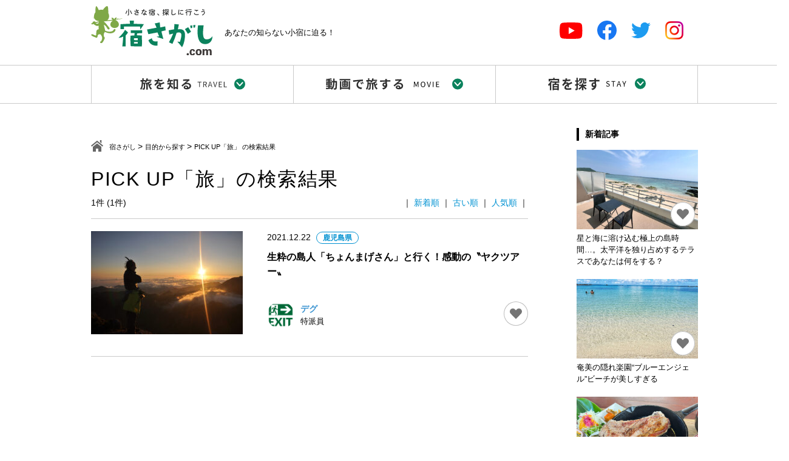

--- FILE ---
content_type: text/html; charset=UTF-8
request_url: https://yado-sagashi.com/tag/pickup-tabi/
body_size: 15154
content:
<!DOCTYPE html>
<!--[if IE 7]>
<html class="ie ie7" lang="ja">
<![endif]-->
<!--[if IE 8]>
<html class="ie ie8" lang="ja">
<![endif]-->
<!--[if !(IE 7) & !(IE 8)]><!-->
<html lang="ja">
<!--<![endif]-->
<head>
<meta charset="UTF-8" />
<meta name="viewport" content="width=device-width" />
<meta name="keywords" content="宿泊,宿,検索,旅館,民宿,ペンション,ホテル,温泉,観光,国内旅行,穴場">
<link rel="profile" href="http://gmpg.org/xfn/11" />
<link rel="pingback" href="https://yado-sagashi.com/post/xmlrpc.php" />
<link href="https://yado-sagashi.com/post/wp-content/themes/yadosagashi_2021/css/contents.css?ver=1006" rel="stylesheet" type="text/css"/>
<link href="https://yado-sagashi.com/post/wp-content/themes/yadosagashi_2021/css/drawer.min.css" rel="stylesheet" type="text/css"/>
<link href="https://yado-sagashi.com/post/wp-content/themes/yadosagashi_2021/css/lightbox.css" rel="stylesheet" type="text/css"/>
<link href="https://yado-sagashi.com/post/wp-content/themes/yadosagashi_2021/css/swiper.css" rel="stylesheet" />
<link href="https://yado-sagashi.com/post/wp-content/themes/yadosagashi_2021/css/slick.css" rel="stylesheet" />
<link href="https://yado-sagashi.com/post/wp-content/themes/yadosagashi_2021/css/slick-theme.css" rel="stylesheet" />		
<link rel="stylesheet" href="https://code.ionicframework.com/ionicons/1.4.1/css/ionicons.min.css">
	

<!-- Global site tag (gtag.js) - Google Analytics -->
<script async src="https://www.googletagmanager.com/gtag/js?id=UA-3149260-3"></script>
<script>
  window.dataLayer = window.dataLayer || [];
  function gtag(){dataLayer.push(arguments);}
  gtag('js', new Date());

  gtag('config', 'UA-3149260-3');
</script>	
	
<meta name='robots' content='index, follow, max-image-preview:large, max-snippet:-1, max-video-preview:-1' />

	<!-- This site is optimized with the Yoast SEO plugin v26.8 - https://yoast.com/product/yoast-seo-wordpress/ -->
	<title>PICK UP「旅」 アーカイブ - 宿さがし.com</title>
	<link rel="canonical" href="https://yado-sagashi.com/tag/pickup-tabi/" />
	<meta property="og:locale" content="ja_JP" />
	<meta property="og:type" content="article" />
	<meta property="og:title" content="PICK UP「旅」 アーカイブ - 宿さがし.com" />
	<meta property="og:url" content="https://yado-sagashi.com/tag/pickup-tabi/" />
	<meta property="og:site_name" content="宿さがし.com" />
	<meta property="og:image" content="https://yado-sagashi.com/post/wp-content/uploads/2021/08/favicon.png" />
	<meta property="og:image:width" content="512" />
	<meta property="og:image:height" content="512" />
	<meta property="og:image:type" content="image/png" />
	<meta name="twitter:card" content="summary_large_image" />
	<meta name="twitter:site" content="@yadosagashi" />
	<script type="application/ld+json" class="yoast-schema-graph">{"@context":"https://schema.org","@graph":[{"@type":"CollectionPage","@id":"https://yado-sagashi.com/tag/pickup-tabi/","url":"https://yado-sagashi.com/tag/pickup-tabi/","name":"PICK UP「旅」 アーカイブ - 宿さがし.com","isPartOf":{"@id":"https://yado-sagashi.com/#website"},"primaryImageOfPage":{"@id":"https://yado-sagashi.com/tag/pickup-tabi/#primaryimage"},"image":{"@id":"https://yado-sagashi.com/tag/pickup-tabi/#primaryimage"},"thumbnailUrl":"https://yado-sagashi.com/post/wp-content/uploads/2021/02/つわんこ親父.jpg","breadcrumb":{"@id":"https://yado-sagashi.com/tag/pickup-tabi/#breadcrumb"},"inLanguage":"ja"},{"@type":"ImageObject","inLanguage":"ja","@id":"https://yado-sagashi.com/tag/pickup-tabi/#primaryimage","url":"https://yado-sagashi.com/post/wp-content/uploads/2021/02/つわんこ親父.jpg","contentUrl":"https://yado-sagashi.com/post/wp-content/uploads/2021/02/つわんこ親父.jpg","width":1000,"height":664},{"@type":"BreadcrumbList","@id":"https://yado-sagashi.com/tag/pickup-tabi/#breadcrumb","itemListElement":[{"@type":"ListItem","position":1,"name":"ホーム","item":"https://yado-sagashi.com/"},{"@type":"ListItem","position":2,"name":"PICK UP「旅」"}]},{"@type":"WebSite","@id":"https://yado-sagashi.com/#website","url":"https://yado-sagashi.com/","name":"宿さがし.com","description":"小さな宿探しに行こう","potentialAction":[{"@type":"SearchAction","target":{"@type":"EntryPoint","urlTemplate":"https://yado-sagashi.com/?s={search_term_string}"},"query-input":{"@type":"PropertyValueSpecification","valueRequired":true,"valueName":"search_term_string"}}],"inLanguage":"ja"}]}</script>
	<!-- / Yoast SEO plugin. -->


<link rel='dns-prefetch' href='//www.google.com' />
<link rel="alternate" type="application/rss+xml" title="宿さがし.com &raquo; PICK UP「旅」 タグのフィード" href="https://yado-sagashi.com/tag/pickup-tabi/feed/" />
<style id='wp-img-auto-sizes-contain-inline-css' type='text/css'>
img:is([sizes=auto i],[sizes^="auto," i]){contain-intrinsic-size:3000px 1500px}
/*# sourceURL=wp-img-auto-sizes-contain-inline-css */
</style>
<link rel='stylesheet' id='sbi_styles-css' href='https://yado-sagashi.com/post/wp-content/plugins/instagram-feed-pro/css/sbi-styles.min.css?ver=6.8.1' type='text/css' media='all' />
<style id='wp-emoji-styles-inline-css' type='text/css'>

	img.wp-smiley, img.emoji {
		display: inline !important;
		border: none !important;
		box-shadow: none !important;
		height: 1em !important;
		width: 1em !important;
		margin: 0 0.07em !important;
		vertical-align: -0.1em !important;
		background: none !important;
		padding: 0 !important;
	}
/*# sourceURL=wp-emoji-styles-inline-css */
</style>
<style id='wp-block-library-inline-css' type='text/css'>
:root{--wp-block-synced-color:#7a00df;--wp-block-synced-color--rgb:122,0,223;--wp-bound-block-color:var(--wp-block-synced-color);--wp-editor-canvas-background:#ddd;--wp-admin-theme-color:#007cba;--wp-admin-theme-color--rgb:0,124,186;--wp-admin-theme-color-darker-10:#006ba1;--wp-admin-theme-color-darker-10--rgb:0,107,160.5;--wp-admin-theme-color-darker-20:#005a87;--wp-admin-theme-color-darker-20--rgb:0,90,135;--wp-admin-border-width-focus:2px}@media (min-resolution:192dpi){:root{--wp-admin-border-width-focus:1.5px}}.wp-element-button{cursor:pointer}:root .has-very-light-gray-background-color{background-color:#eee}:root .has-very-dark-gray-background-color{background-color:#313131}:root .has-very-light-gray-color{color:#eee}:root .has-very-dark-gray-color{color:#313131}:root .has-vivid-green-cyan-to-vivid-cyan-blue-gradient-background{background:linear-gradient(135deg,#00d084,#0693e3)}:root .has-purple-crush-gradient-background{background:linear-gradient(135deg,#34e2e4,#4721fb 50%,#ab1dfe)}:root .has-hazy-dawn-gradient-background{background:linear-gradient(135deg,#faaca8,#dad0ec)}:root .has-subdued-olive-gradient-background{background:linear-gradient(135deg,#fafae1,#67a671)}:root .has-atomic-cream-gradient-background{background:linear-gradient(135deg,#fdd79a,#004a59)}:root .has-nightshade-gradient-background{background:linear-gradient(135deg,#330968,#31cdcf)}:root .has-midnight-gradient-background{background:linear-gradient(135deg,#020381,#2874fc)}:root{--wp--preset--font-size--normal:16px;--wp--preset--font-size--huge:42px}.has-regular-font-size{font-size:1em}.has-larger-font-size{font-size:2.625em}.has-normal-font-size{font-size:var(--wp--preset--font-size--normal)}.has-huge-font-size{font-size:var(--wp--preset--font-size--huge)}.has-text-align-center{text-align:center}.has-text-align-left{text-align:left}.has-text-align-right{text-align:right}.has-fit-text{white-space:nowrap!important}#end-resizable-editor-section{display:none}.aligncenter{clear:both}.items-justified-left{justify-content:flex-start}.items-justified-center{justify-content:center}.items-justified-right{justify-content:flex-end}.items-justified-space-between{justify-content:space-between}.screen-reader-text{border:0;clip-path:inset(50%);height:1px;margin:-1px;overflow:hidden;padding:0;position:absolute;width:1px;word-wrap:normal!important}.screen-reader-text:focus{background-color:#ddd;clip-path:none;color:#444;display:block;font-size:1em;height:auto;left:5px;line-height:normal;padding:15px 23px 14px;text-decoration:none;top:5px;width:auto;z-index:100000}html :where(.has-border-color){border-style:solid}html :where([style*=border-top-color]){border-top-style:solid}html :where([style*=border-right-color]){border-right-style:solid}html :where([style*=border-bottom-color]){border-bottom-style:solid}html :where([style*=border-left-color]){border-left-style:solid}html :where([style*=border-width]){border-style:solid}html :where([style*=border-top-width]){border-top-style:solid}html :where([style*=border-right-width]){border-right-style:solid}html :where([style*=border-bottom-width]){border-bottom-style:solid}html :where([style*=border-left-width]){border-left-style:solid}html :where(img[class*=wp-image-]){height:auto;max-width:100%}:where(figure){margin:0 0 1em}html :where(.is-position-sticky){--wp-admin--admin-bar--position-offset:var(--wp-admin--admin-bar--height,0px)}@media screen and (max-width:600px){html :where(.is-position-sticky){--wp-admin--admin-bar--position-offset:0px}}

/*# sourceURL=wp-block-library-inline-css */
</style><style id='global-styles-inline-css' type='text/css'>
:root{--wp--preset--aspect-ratio--square: 1;--wp--preset--aspect-ratio--4-3: 4/3;--wp--preset--aspect-ratio--3-4: 3/4;--wp--preset--aspect-ratio--3-2: 3/2;--wp--preset--aspect-ratio--2-3: 2/3;--wp--preset--aspect-ratio--16-9: 16/9;--wp--preset--aspect-ratio--9-16: 9/16;--wp--preset--color--black: #000000;--wp--preset--color--cyan-bluish-gray: #abb8c3;--wp--preset--color--white: #ffffff;--wp--preset--color--pale-pink: #f78da7;--wp--preset--color--vivid-red: #cf2e2e;--wp--preset--color--luminous-vivid-orange: #ff6900;--wp--preset--color--luminous-vivid-amber: #fcb900;--wp--preset--color--light-green-cyan: #7bdcb5;--wp--preset--color--vivid-green-cyan: #00d084;--wp--preset--color--pale-cyan-blue: #8ed1fc;--wp--preset--color--vivid-cyan-blue: #0693e3;--wp--preset--color--vivid-purple: #9b51e0;--wp--preset--gradient--vivid-cyan-blue-to-vivid-purple: linear-gradient(135deg,rgb(6,147,227) 0%,rgb(155,81,224) 100%);--wp--preset--gradient--light-green-cyan-to-vivid-green-cyan: linear-gradient(135deg,rgb(122,220,180) 0%,rgb(0,208,130) 100%);--wp--preset--gradient--luminous-vivid-amber-to-luminous-vivid-orange: linear-gradient(135deg,rgb(252,185,0) 0%,rgb(255,105,0) 100%);--wp--preset--gradient--luminous-vivid-orange-to-vivid-red: linear-gradient(135deg,rgb(255,105,0) 0%,rgb(207,46,46) 100%);--wp--preset--gradient--very-light-gray-to-cyan-bluish-gray: linear-gradient(135deg,rgb(238,238,238) 0%,rgb(169,184,195) 100%);--wp--preset--gradient--cool-to-warm-spectrum: linear-gradient(135deg,rgb(74,234,220) 0%,rgb(151,120,209) 20%,rgb(207,42,186) 40%,rgb(238,44,130) 60%,rgb(251,105,98) 80%,rgb(254,248,76) 100%);--wp--preset--gradient--blush-light-purple: linear-gradient(135deg,rgb(255,206,236) 0%,rgb(152,150,240) 100%);--wp--preset--gradient--blush-bordeaux: linear-gradient(135deg,rgb(254,205,165) 0%,rgb(254,45,45) 50%,rgb(107,0,62) 100%);--wp--preset--gradient--luminous-dusk: linear-gradient(135deg,rgb(255,203,112) 0%,rgb(199,81,192) 50%,rgb(65,88,208) 100%);--wp--preset--gradient--pale-ocean: linear-gradient(135deg,rgb(255,245,203) 0%,rgb(182,227,212) 50%,rgb(51,167,181) 100%);--wp--preset--gradient--electric-grass: linear-gradient(135deg,rgb(202,248,128) 0%,rgb(113,206,126) 100%);--wp--preset--gradient--midnight: linear-gradient(135deg,rgb(2,3,129) 0%,rgb(40,116,252) 100%);--wp--preset--font-size--small: 13px;--wp--preset--font-size--medium: 20px;--wp--preset--font-size--large: 36px;--wp--preset--font-size--x-large: 42px;--wp--preset--spacing--20: 0.44rem;--wp--preset--spacing--30: 0.67rem;--wp--preset--spacing--40: 1rem;--wp--preset--spacing--50: 1.5rem;--wp--preset--spacing--60: 2.25rem;--wp--preset--spacing--70: 3.38rem;--wp--preset--spacing--80: 5.06rem;--wp--preset--shadow--natural: 6px 6px 9px rgba(0, 0, 0, 0.2);--wp--preset--shadow--deep: 12px 12px 50px rgba(0, 0, 0, 0.4);--wp--preset--shadow--sharp: 6px 6px 0px rgba(0, 0, 0, 0.2);--wp--preset--shadow--outlined: 6px 6px 0px -3px rgb(255, 255, 255), 6px 6px rgb(0, 0, 0);--wp--preset--shadow--crisp: 6px 6px 0px rgb(0, 0, 0);}:where(.is-layout-flex){gap: 0.5em;}:where(.is-layout-grid){gap: 0.5em;}body .is-layout-flex{display: flex;}.is-layout-flex{flex-wrap: wrap;align-items: center;}.is-layout-flex > :is(*, div){margin: 0;}body .is-layout-grid{display: grid;}.is-layout-grid > :is(*, div){margin: 0;}:where(.wp-block-columns.is-layout-flex){gap: 2em;}:where(.wp-block-columns.is-layout-grid){gap: 2em;}:where(.wp-block-post-template.is-layout-flex){gap: 1.25em;}:where(.wp-block-post-template.is-layout-grid){gap: 1.25em;}.has-black-color{color: var(--wp--preset--color--black) !important;}.has-cyan-bluish-gray-color{color: var(--wp--preset--color--cyan-bluish-gray) !important;}.has-white-color{color: var(--wp--preset--color--white) !important;}.has-pale-pink-color{color: var(--wp--preset--color--pale-pink) !important;}.has-vivid-red-color{color: var(--wp--preset--color--vivid-red) !important;}.has-luminous-vivid-orange-color{color: var(--wp--preset--color--luminous-vivid-orange) !important;}.has-luminous-vivid-amber-color{color: var(--wp--preset--color--luminous-vivid-amber) !important;}.has-light-green-cyan-color{color: var(--wp--preset--color--light-green-cyan) !important;}.has-vivid-green-cyan-color{color: var(--wp--preset--color--vivid-green-cyan) !important;}.has-pale-cyan-blue-color{color: var(--wp--preset--color--pale-cyan-blue) !important;}.has-vivid-cyan-blue-color{color: var(--wp--preset--color--vivid-cyan-blue) !important;}.has-vivid-purple-color{color: var(--wp--preset--color--vivid-purple) !important;}.has-black-background-color{background-color: var(--wp--preset--color--black) !important;}.has-cyan-bluish-gray-background-color{background-color: var(--wp--preset--color--cyan-bluish-gray) !important;}.has-white-background-color{background-color: var(--wp--preset--color--white) !important;}.has-pale-pink-background-color{background-color: var(--wp--preset--color--pale-pink) !important;}.has-vivid-red-background-color{background-color: var(--wp--preset--color--vivid-red) !important;}.has-luminous-vivid-orange-background-color{background-color: var(--wp--preset--color--luminous-vivid-orange) !important;}.has-luminous-vivid-amber-background-color{background-color: var(--wp--preset--color--luminous-vivid-amber) !important;}.has-light-green-cyan-background-color{background-color: var(--wp--preset--color--light-green-cyan) !important;}.has-vivid-green-cyan-background-color{background-color: var(--wp--preset--color--vivid-green-cyan) !important;}.has-pale-cyan-blue-background-color{background-color: var(--wp--preset--color--pale-cyan-blue) !important;}.has-vivid-cyan-blue-background-color{background-color: var(--wp--preset--color--vivid-cyan-blue) !important;}.has-vivid-purple-background-color{background-color: var(--wp--preset--color--vivid-purple) !important;}.has-black-border-color{border-color: var(--wp--preset--color--black) !important;}.has-cyan-bluish-gray-border-color{border-color: var(--wp--preset--color--cyan-bluish-gray) !important;}.has-white-border-color{border-color: var(--wp--preset--color--white) !important;}.has-pale-pink-border-color{border-color: var(--wp--preset--color--pale-pink) !important;}.has-vivid-red-border-color{border-color: var(--wp--preset--color--vivid-red) !important;}.has-luminous-vivid-orange-border-color{border-color: var(--wp--preset--color--luminous-vivid-orange) !important;}.has-luminous-vivid-amber-border-color{border-color: var(--wp--preset--color--luminous-vivid-amber) !important;}.has-light-green-cyan-border-color{border-color: var(--wp--preset--color--light-green-cyan) !important;}.has-vivid-green-cyan-border-color{border-color: var(--wp--preset--color--vivid-green-cyan) !important;}.has-pale-cyan-blue-border-color{border-color: var(--wp--preset--color--pale-cyan-blue) !important;}.has-vivid-cyan-blue-border-color{border-color: var(--wp--preset--color--vivid-cyan-blue) !important;}.has-vivid-purple-border-color{border-color: var(--wp--preset--color--vivid-purple) !important;}.has-vivid-cyan-blue-to-vivid-purple-gradient-background{background: var(--wp--preset--gradient--vivid-cyan-blue-to-vivid-purple) !important;}.has-light-green-cyan-to-vivid-green-cyan-gradient-background{background: var(--wp--preset--gradient--light-green-cyan-to-vivid-green-cyan) !important;}.has-luminous-vivid-amber-to-luminous-vivid-orange-gradient-background{background: var(--wp--preset--gradient--luminous-vivid-amber-to-luminous-vivid-orange) !important;}.has-luminous-vivid-orange-to-vivid-red-gradient-background{background: var(--wp--preset--gradient--luminous-vivid-orange-to-vivid-red) !important;}.has-very-light-gray-to-cyan-bluish-gray-gradient-background{background: var(--wp--preset--gradient--very-light-gray-to-cyan-bluish-gray) !important;}.has-cool-to-warm-spectrum-gradient-background{background: var(--wp--preset--gradient--cool-to-warm-spectrum) !important;}.has-blush-light-purple-gradient-background{background: var(--wp--preset--gradient--blush-light-purple) !important;}.has-blush-bordeaux-gradient-background{background: var(--wp--preset--gradient--blush-bordeaux) !important;}.has-luminous-dusk-gradient-background{background: var(--wp--preset--gradient--luminous-dusk) !important;}.has-pale-ocean-gradient-background{background: var(--wp--preset--gradient--pale-ocean) !important;}.has-electric-grass-gradient-background{background: var(--wp--preset--gradient--electric-grass) !important;}.has-midnight-gradient-background{background: var(--wp--preset--gradient--midnight) !important;}.has-small-font-size{font-size: var(--wp--preset--font-size--small) !important;}.has-medium-font-size{font-size: var(--wp--preset--font-size--medium) !important;}.has-large-font-size{font-size: var(--wp--preset--font-size--large) !important;}.has-x-large-font-size{font-size: var(--wp--preset--font-size--x-large) !important;}
/*# sourceURL=global-styles-inline-css */
</style>

<style id='classic-theme-styles-inline-css' type='text/css'>
/*! This file is auto-generated */
.wp-block-button__link{color:#fff;background-color:#32373c;border-radius:9999px;box-shadow:none;text-decoration:none;padding:calc(.667em + 2px) calc(1.333em + 2px);font-size:1.125em}.wp-block-file__button{background:#32373c;color:#fff;text-decoration:none}
/*# sourceURL=/wp-includes/css/classic-themes.min.css */
</style>
<link rel='stylesheet' id='contact-form-7-css' href='https://yado-sagashi.com/post/wp-content/plugins/contact-form-7/includes/css/styles.css?ver=5.4.2' type='text/css' media='all' />
<link rel='stylesheet' id='wp-ulike-css' href='https://yado-sagashi.com/post/wp-content/plugins/wp-ulike/assets/css/wp-ulike.min.css?ver=4.5.5' type='text/css' media='all' />
<link rel='stylesheet' id='ppress-frontend-css' href='https://yado-sagashi.com/post/wp-content/plugins/wp-user-avatar/assets/css/frontend.min.css?ver=3.1.18' type='text/css' media='all' />
<link rel='stylesheet' id='ppress-flatpickr-css' href='https://yado-sagashi.com/post/wp-content/plugins/wp-user-avatar/assets/flatpickr/flatpickr.min.css?ver=3.1.18' type='text/css' media='all' />
<link rel='stylesheet' id='ppress-select2-css' href='https://yado-sagashi.com/post/wp-content/plugins/wp-user-avatar/assets/select2/select2.min.css?ver=6.9' type='text/css' media='all' />
<link rel='stylesheet' id='wp-pagenavi-css' href='https://yado-sagashi.com/post/wp-content/plugins/wp-pagenavi/pagenavi-css.css?ver=2.70' type='text/css' media='all' />
<link rel='stylesheet' id='main-style-css' href='https://yado-sagashi.com/post/wp-content/themes/yadosagashi_2021/style.css?ver=6.9' type='text/css' media='all' />
<script type="text/javascript" src="https://yado-sagashi.com/post/wp-includes/js/jquery/jquery.min.js?ver=3.7.1" id="jquery-core-js"></script>
<script type="text/javascript" src="https://yado-sagashi.com/post/wp-includes/js/jquery/jquery-migrate.min.js?ver=3.4.1" id="jquery-migrate-js"></script>
<script type="text/javascript" src="https://yado-sagashi.com/post/wp-content/plugins/wp-user-avatar/assets/flatpickr/flatpickr.min.js?ver=6.9" id="ppress-flatpickr-js"></script>
<script type="text/javascript" src="https://yado-sagashi.com/post/wp-content/plugins/wp-user-avatar/assets/select2/select2.min.js?ver=6.9" id="ppress-select2-js"></script>
<link rel="https://api.w.org/" href="https://yado-sagashi.com/wp-json/" /><link rel="EditURI" type="application/rsd+xml" title="RSD" href="https://yado-sagashi.com/post/xmlrpc.php?rsd" />
<meta name="generator" content="WordPress 6.9" />
<link rel="icon" href="https://yado-sagashi.com/post/wp-content/uploads/2021/08/cropped-favicon-32x32.png" sizes="32x32" />
<link rel="icon" href="https://yado-sagashi.com/post/wp-content/uploads/2021/08/cropped-favicon-192x192.png" sizes="192x192" />
<link rel="apple-touch-icon" href="https://yado-sagashi.com/post/wp-content/uploads/2021/08/cropped-favicon-180x180.png" />
<meta name="msapplication-TileImage" content="https://yado-sagashi.com/post/wp-content/uploads/2021/08/cropped-favicon-270x270.png" />
</head>

<body class="archive tag tag-pickup-tabi tag-341 wp-theme-yadosagashi_2021">
<div class="drawer drawer--right">

<div class="caption_sp">あなたの知らない小宿に迫る！</div>	
	
<header>

<div role="banner" class="sp_menu">
  <div class="drawer-toggle drawer-hamburger"> <span class="sr-only">toggle navigation</span> <span class="drawer-hamburger-icon"></span> </div>
  <nav class="drawer-nav" role="navigation">
    <div class="wrap"> <a href="https://yado-sagashi.com">
      <h1><img src="https://yado-sagashi.com/post/wp-content/themes/yadosagashi_2021/img/logo.svg" width="50%" height="auto" alt=""/></h1>
      </a> <a class="sp_menu_cat" href="https://yado-sagashi.com/travel">
      <h2>”旅”を知る</h2>
      </a>
      <ul class="menu">
        <li><a href="https://yado-sagashi.com/tags">目的から探す</a></li>
      </ul>
      <div class="accordion js-accordion">
        <div class="accordion__item js-accordion-item">
          <div class="accordion-header js-accordion-header">エリアから探す</div>
          <div class="accordion-body js-accordion-body">
            <div class="accordion-body__contents">
              <ul class="list">
                <div class="accordion js-accordion">
                                                      <div class="accordion__item js-accordion-item">
                    <div class="accordion-header js-accordion-header"> <a class="cat_link" href="https://yado-sagashi.com/category/hokaido/"> 北海道</a> </div>
                    <div class="accordion-body js-accordion-body">
                      <div class="accordion-body__contents">
                        <ul class="list">
                                                                                                                                                            <li><a href="https://yado-sagashi.com/category/hokaido/a2/">道北</a></li>
                                                                              <li><a href="https://yado-sagashi.com/category/hokaido/a3/">道央</a></li>
                                                  </ul>
                      </div>
                                          </div>
                  </div>
                                    <div class="accordion__item js-accordion-item">
                    <div class="accordion-header js-accordion-header"> <a class="cat_link" href="https://yado-sagashi.com/category/tohoku/"> 東北</a> </div>
                    <div class="accordion-body js-accordion-body">
                      <div class="accordion-body__contents">
                        <ul class="list">
                                                                                                                                                            <li><a href="https://yado-sagashi.com/category/tohoku/iwate/">岩手県</a></li>
                                                                              <li><a href="https://yado-sagashi.com/category/tohoku/miyagi/">宮城県</a></li>
                                                                              <li><a href="https://yado-sagashi.com/category/tohoku/akita/">秋田県</a></li>
                                                                              <li><a href="https://yado-sagashi.com/category/tohoku/yamagata/">山形県</a></li>
                                                                              <li><a href="https://yado-sagashi.com/category/tohoku/fukushima/">福島県</a></li>
                                                  </ul>
                      </div>
                                          </div>
                  </div>
                                    <div class="accordion__item js-accordion-item">
                    <div class="accordion-header js-accordion-header"> <a class="cat_link" href="https://yado-sagashi.com/category/kanto/"> 関東</a> </div>
                    <div class="accordion-body js-accordion-body">
                      <div class="accordion-body__contents">
                        <ul class="list">
                                                                                                                                                            <li><a href="https://yado-sagashi.com/category/kanto/ibaraki/">茨城県</a></li>
                                                                              <li><a href="https://yado-sagashi.com/category/kanto/tochigi/">栃木県</a></li>
                                                                              <li><a href="https://yado-sagashi.com/category/kanto/gunma/">群馬県</a></li>
                                                                              <li><a href="https://yado-sagashi.com/category/kanto/chiba/">千葉県</a></li>
                                                                              <li><a href="https://yado-sagashi.com/category/kanto/tokyo/">東京都</a></li>
                                                                              <li><a href="https://yado-sagashi.com/category/kanto/kanagawa/">神奈川県</a></li>
                                                  </ul>
                      </div>
                                          </div>
                  </div>
                                    <div class="accordion__item js-accordion-item">
                    <div class="accordion-header js-accordion-header"> <a class="cat_link" href="https://yado-sagashi.com/category/koshinetsu/"> 甲信越</a> </div>
                    <div class="accordion-body js-accordion-body">
                      <div class="accordion-body__contents">
                        <ul class="list">
                                                                                                                                                            <li><a href="https://yado-sagashi.com/category/koshinetsu/nigata/">新潟県</a></li>
                                                                              <li><a href="https://yado-sagashi.com/category/koshinetsu/nagano/">長野県</a></li>
                                                                              <li><a href="https://yado-sagashi.com/category/koshinetsu/yamanashi/">山梨県</a></li>
                                                  </ul>
                      </div>
                                          </div>
                  </div>
                                    <div class="accordion__item js-accordion-item">
                    <div class="accordion-header js-accordion-header"> <a class="cat_link" href="https://yado-sagashi.com/category/hokuriku/"> 北陸</a> </div>
                    <div class="accordion-body js-accordion-body">
                      <div class="accordion-body__contents">
                        <ul class="list">
                                                                                                                                                            <li><a href="https://yado-sagashi.com/category/hokuriku/toyama/">富山県</a></li>
                                                                              <li><a href="https://yado-sagashi.com/category/hokuriku/ishikawa/">石川県</a></li>
                                                                              <li><a href="https://yado-sagashi.com/category/hokuriku/fukui/">福井県</a></li>
                                                  </ul>
                      </div>
                                          </div>
                  </div>
                                    <div class="accordion__item js-accordion-item">
                    <div class="accordion-header js-accordion-header"> <a class="cat_link" href="https://yado-sagashi.com/category/tokai/"> 東海</a> </div>
                    <div class="accordion-body js-accordion-body">
                      <div class="accordion-body__contents">
                        <ul class="list">
                                                                                                                                                            <li><a href="https://yado-sagashi.com/category/tokai/shizuoka/">静岡県</a></li>
                                                                              <li><a href="https://yado-sagashi.com/category/tokai/aichi/">愛知県</a></li>
                                                                              <li><a href="https://yado-sagashi.com/category/tokai/gifu/">岐阜県</a></li>
                                                                              <li><a href="https://yado-sagashi.com/category/tokai/mie/">三重県</a></li>
                                                  </ul>
                      </div>
                                          </div>
                  </div>
                                    <div class="accordion__item js-accordion-item">
                    <div class="accordion-header js-accordion-header"> <a class="cat_link" href="https://yado-sagashi.com/category/kinki/"> 近畿</a> </div>
                    <div class="accordion-body js-accordion-body">
                      <div class="accordion-body__contents">
                        <ul class="list">
                                                                                                                                                            <li><a href="https://yado-sagashi.com/category/kinki/shiga/">滋賀県</a></li>
                                                                              <li><a href="https://yado-sagashi.com/category/kinki/kyoto/">京都府</a></li>
                                                                              <li><a href="https://yado-sagashi.com/category/kinki/hyogo/">兵庫県</a></li>
                                                  </ul>
                      </div>
                                          </div>
                  </div>
                                    <div class="accordion__item js-accordion-item">
                    <div class="accordion-header js-accordion-header"> <a class="cat_link" href="https://yado-sagashi.com/category/chugoku/"> 中国</a> </div>
                    <div class="accordion-body js-accordion-body">
                      <div class="accordion-body__contents">
                        <ul class="list">
                                                                                                                                                            <li><a href="https://yado-sagashi.com/category/chugoku/shimane/">島根県</a></li>
                                                                              <li><a href="https://yado-sagashi.com/category/chugoku/hiroshima/">広島県</a></li>
                                                  </ul>
                      </div>
                                          </div>
                  </div>
                                    <div class="accordion__item js-accordion-item">
                    <div class="accordion-header js-accordion-header"> <a class="cat_link" href="https://yado-sagashi.com/category/kyusyu/"> 九州</a> </div>
                    <div class="accordion-body js-accordion-body">
                      <div class="accordion-body__contents">
                        <ul class="list">
                                                                                                                                                            <li><a href="https://yado-sagashi.com/category/kyusyu/fukuoka/">福岡県</a></li>
                                                                              <li><a href="https://yado-sagashi.com/category/kyusyu/saga/">佐賀県</a></li>
                                                                              <li><a href="https://yado-sagashi.com/category/kyusyu/nagasaki/">長崎県</a></li>
                                                                              <li><a href="https://yado-sagashi.com/category/kyusyu/kumamoto/">熊本県</a></li>
                                                                              <li><a href="https://yado-sagashi.com/category/kyusyu/oita/">大分県</a></li>
                                                                              <li><a href="https://yado-sagashi.com/category/kyusyu/miyazaki/">宮崎県</a></li>
                                                                              <li><a href="https://yado-sagashi.com/category/kyusyu/kagoshima/">鹿児島県</a></li>
                                                                              <li><a href="https://yado-sagashi.com/category/kyusyu/okinawa/">沖縄県</a></li>
                                                  </ul>
                      </div>
                                          </div>
                  </div>
                                  </div>
              </ul>
            </div>
          </div>
        </div>
      </div>
		
	                  		
		
      <ul class="menu">
        <li><a href="https://yado-sagashi.com/series">特集から探す</a></li>
        <li><a href="https://yado-sagashi.com/writer">ライター 一覧</a></li>
      </ul>
      <a class="sp_menu_cat" href="https://yado-sagashi.com/movie">
      <h2>”動画”で旅する</h2>
      </a><a class="sp_menu_cat" href="https://yado.liberty-resort.net/facility-list">
      <h2>宿を探す</h2>
      </a> <a href="https://yado-sagashi.com/reservationlist/" target="_blank" class="sp_menu_cat">
      <h2>オンライン予約</h2>
      </a>
      <ul class="menu">
        <li class="btn_wrap"><a class="btn" href="https://www.youtube.com/channel/UCZHIVCooPuLAfZXJlDcbXeg" target="_blank"><img src="https://yado-sagashi.com/post/wp-content/themes/yadosagashi_2021/img/sp_menu_titleimg_yt.svg" width="127" height="20" alt=""/></a></li>
        <li><a href="https://yado-sagashi.com/company">会社概要</a></li>
        <li><a href="https://yado-sagashi.com/contact">お問い合わせ</a></li>
        <!--        
		<li><a href="https://yado-sagashi.com/terms">利用規約</a></li>
    	<li><a href="https://yado-sagashi.com/privacy">プライバシーポリシー</a></li>
		-->
      </ul>
      <div class="sns"><a href="https://www.youtube.com/channel/UCZHIVCooPuLAfZXJlDcbXeg" target="_blank"><img src="https://yado-sagashi.com/post/wp-content/themes/yadosagashi_2021/img/header_icon_yt.svg" width="auto" height="27" alt="Youtube"/></a> <a href="https://www.facebook.com/tabinekonotabi/" target="_blank"><img src="https://yado-sagashi.com/post/wp-content/themes/yadosagashi_2021/img/header_icon_fb.svg" width="32" height="auto" alt="Facebook"/></a> <a href="https://twitter.com/yadosagashi" target="_blank"><img src="https://yado-sagashi.com/post/wp-content/themes/yadosagashi_2021/img/header_icon_tw.svg" width="32" height="auto" alt="Twitter"/></a> <a href="https://www.instagram.com/tabinekonotabi/" target="_blank"><img src="https://yado-sagashi.com/post/wp-content/themes/yadosagashi_2021/img/header_icon_inst.png" width="30" height="auto" alt="Instagram"/></a></div>
    </div>
  </nav>
</div>
  
<div class="header_wrap">
  <div class="header_box">
    <div class="logo"><a href="https://yado-sagashi.com"><img src="https://yado-sagashi.com/post/wp-content/themes/yadosagashi_2021/img/logo.svg" width="200" height="auto" alt=""/></a><span class="caption">あなたの知らない小宿に迫る！</span></div>
    <div class="header_menu">
      <div class="sns"> <a href="https://www.youtube.com/channel/UCZHIVCooPuLAfZXJlDcbXeg" target="_blank"><img src="https://yado-sagashi.com/post/wp-content/themes/yadosagashi_2021/img/header_icon_yt.svg" width="auto" height="27" alt="Youtube"/></a> <a href="https://www.facebook.com/tabinekonotabi/" target="_blank"><img src="https://yado-sagashi.com/post/wp-content/themes/yadosagashi_2021/img/header_icon_fb.svg" width="32" height="auto" alt="Facebook"/></a> <a href="https://twitter.com/yadosagashi" target="_blank"><img src="https://yado-sagashi.com/post/wp-content/themes/yadosagashi_2021/img/header_icon_tw.svg" width="32" height="auto" alt="Twitter"/></a> <a href="https://www.instagram.com/tabinekonotabi/" target="_blank"><img src="https://yado-sagashi.com/post/wp-content/themes/yadosagashi_2021/img/header_icon_inst.png" width="30" height="auto" alt="Instagram"/></a><!-- <img src="https://yado-sagashi.com/post/wp-content/themes/yadosagashi_2021/img/header_icon_line.svg" width="28" height="26" alt="Line"/> --></div>
    </div>
  </div>
</div>
<div class="category_menu">
  <div class="box">
    <div class="travel btn">
		<a href="https://yado-sagashi.com/travel" class="cat">
		<span class="off"><img src="https://yado-sagashi.com/post/wp-content/themes/yadosagashi_2021/img/header_menu_travel.svg" width="173" height="19" alt="旅を知る"/></span>
		<span class="on"><img src="https://yado-sagashi.com/post/wp-content/themes/yadosagashi_2021/img/header_menu_travel_w.svg" width="173" height="19" alt="旅を知る"/></span>
		</a>
      <div class="menu_travel menu_box"><div class="contents"><!---->
<div class="header_menu_travel">
  <div class="tags">
    <h2>目的から探す</h2>
	 <div class="tag_cloud_scroll">
    <ul class="tag_cloud_home">
      <li><a href="https://yado-sagashi.com/tag/onsen/"><span>温泉</span></a></li><li><a href="https://yado-sagashi.com/tag/shop/"><span>ショップ</span></a></li><li><a href="https://yado-sagashi.com/tag/experience/"><span>体験</span></a></li><li><a href="https://yado-sagashi.com/tag/event/"><span>イベント</span></a></li><li><a href="https://yado-sagashi.com/tag/nature/"><span>自然</span></a></li><li><a href="https://yado-sagashi.com/tag/fruits/"><span>フルーツ</span></a></li><li><a href="https://yado-sagashi.com/tag/breakfast/"><span>朝食</span></a></li><li><a href="https://yado-sagashi.com/tag/t7/"><span>桜</span></a></li><li><a href="https://yado-sagashi.com/tag/t23/"><span>ペット</span></a></li><li><a href="https://yado-sagashi.com/tag/nabe/"><span>鍋</span></a></li><li><a href="https://yado-sagashi.com/tag/sake/"><span>日本酒</span></a></li><li><a href="https://yado-sagashi.com/tag/s7/"><span>酸性泉</span></a></li><li><a href="https://yado-sagashi.com/tag/t8/"><span>紅葉</span></a></li><li><a href="https://yado-sagashi.com/tag/t24/"><span>オーシャンビュー</span></a></li><li><a href="https://yado-sagashi.com/tag/t33/"><span>古民家</span></a></li><li><a href="https://yado-sagashi.com/tag/spring/"><span>春</span></a></li><li><a href="https://yado-sagashi.com/tag/local-dishes/"><span>郷土料理</span></a></li><li><a href="https://yado-sagashi.com/tag/shochu/"><span>焼酎</span></a></li><li><a href="https://yado-sagashi.com/tag/t9/"><span>カフェ</span></a></li><li><a href="https://yado-sagashi.com/tag/t25/"><span>家族で楽しむ</span></a></li><li><a href="https://yado-sagashi.com/tag/pickup-yado/"><span>PICK UP「宿」</span></a></li><li><a href="https://yado-sagashi.com/tag/summer/"><span>夏</span></a></li><li><a href="https://yado-sagashi.com/tag/yakuzen/"><span>薬膳料理</span></a></li><li><a href="https://yado-sagashi.com/tag/wine/"><span>ワイン</span></a></li>    </ul>
	</div> 	 
    <div class="tag_link"><a class="tag_btn" href="https://yado-sagashi.com/tags">タグ一覧</a> </div>
  </div>
  <div class="cat">
    <h2>エリアから探す</h2>
    <ul class="list">
      <div class="accordion js-accordion">
                        <div class="accordion__item js-accordion-item">
          <div class="accordion-header js-accordion-header"> <a href="https://yado-sagashi.com/category/hokaido/"> 北海道</a> </div>
          <div class="accordion-body js-accordion-body">
            <div class="accordion-body__contents">
              <ul>
                                                                                                <li><a href="https://yado-sagashi.com/category/hokaido/a2/">道北</a></li>
                                                <li><a href="https://yado-sagashi.com/category/hokaido/a3/">道央</a></li>
                              </ul>
            </div>
                      </div>
        </div>
                <div class="accordion__item js-accordion-item">
          <div class="accordion-header js-accordion-header"> <a href="https://yado-sagashi.com/category/tohoku/"> 東北</a> </div>
          <div class="accordion-body js-accordion-body">
            <div class="accordion-body__contents">
              <ul>
                                                                                                <li><a href="https://yado-sagashi.com/category/tohoku/iwate/">岩手県</a></li>
                                                <li><a href="https://yado-sagashi.com/category/tohoku/miyagi/">宮城県</a></li>
                                                <li><a href="https://yado-sagashi.com/category/tohoku/akita/">秋田県</a></li>
                                                <li><a href="https://yado-sagashi.com/category/tohoku/yamagata/">山形県</a></li>
                                                <li><a href="https://yado-sagashi.com/category/tohoku/fukushima/">福島県</a></li>
                              </ul>
            </div>
                      </div>
        </div>
                <div class="accordion__item js-accordion-item">
          <div class="accordion-header js-accordion-header"> <a href="https://yado-sagashi.com/category/kanto/"> 関東</a> </div>
          <div class="accordion-body js-accordion-body">
            <div class="accordion-body__contents">
              <ul>
                                                                                                <li><a href="https://yado-sagashi.com/category/kanto/ibaraki/">茨城県</a></li>
                                                <li><a href="https://yado-sagashi.com/category/kanto/tochigi/">栃木県</a></li>
                                                <li><a href="https://yado-sagashi.com/category/kanto/gunma/">群馬県</a></li>
                                                <li><a href="https://yado-sagashi.com/category/kanto/chiba/">千葉県</a></li>
                                                <li><a href="https://yado-sagashi.com/category/kanto/tokyo/">東京都</a></li>
                                                <li><a href="https://yado-sagashi.com/category/kanto/kanagawa/">神奈川県</a></li>
                              </ul>
            </div>
                      </div>
        </div>
                <div class="accordion__item js-accordion-item">
          <div class="accordion-header js-accordion-header"> <a href="https://yado-sagashi.com/category/koshinetsu/"> 甲信越</a> </div>
          <div class="accordion-body js-accordion-body">
            <div class="accordion-body__contents">
              <ul>
                                                                                                <li><a href="https://yado-sagashi.com/category/koshinetsu/nigata/">新潟県</a></li>
                                                <li><a href="https://yado-sagashi.com/category/koshinetsu/nagano/">長野県</a></li>
                                                <li><a href="https://yado-sagashi.com/category/koshinetsu/yamanashi/">山梨県</a></li>
                              </ul>
            </div>
                      </div>
        </div>
                <div class="accordion__item js-accordion-item">
          <div class="accordion-header js-accordion-header"> <a href="https://yado-sagashi.com/category/hokuriku/"> 北陸</a> </div>
          <div class="accordion-body js-accordion-body">
            <div class="accordion-body__contents">
              <ul>
                                                                                                <li><a href="https://yado-sagashi.com/category/hokuriku/toyama/">富山県</a></li>
                                                <li><a href="https://yado-sagashi.com/category/hokuriku/ishikawa/">石川県</a></li>
                                                <li><a href="https://yado-sagashi.com/category/hokuriku/fukui/">福井県</a></li>
                              </ul>
            </div>
                      </div>
        </div>
                <div class="accordion__item js-accordion-item">
          <div class="accordion-header js-accordion-header"> <a href="https://yado-sagashi.com/category/tokai/"> 東海</a> </div>
          <div class="accordion-body js-accordion-body">
            <div class="accordion-body__contents">
              <ul>
                                                                                                <li><a href="https://yado-sagashi.com/category/tokai/shizuoka/">静岡県</a></li>
                                                <li><a href="https://yado-sagashi.com/category/tokai/aichi/">愛知県</a></li>
                                                <li><a href="https://yado-sagashi.com/category/tokai/gifu/">岐阜県</a></li>
                                                <li><a href="https://yado-sagashi.com/category/tokai/mie/">三重県</a></li>
                              </ul>
            </div>
                      </div>
        </div>
                <div class="accordion__item js-accordion-item">
          <div class="accordion-header js-accordion-header"> <a href="https://yado-sagashi.com/category/kinki/"> 近畿</a> </div>
          <div class="accordion-body js-accordion-body">
            <div class="accordion-body__contents">
              <ul>
                                                                                                <li><a href="https://yado-sagashi.com/category/kinki/shiga/">滋賀県</a></li>
                                                <li><a href="https://yado-sagashi.com/category/kinki/kyoto/">京都府</a></li>
                                                <li><a href="https://yado-sagashi.com/category/kinki/hyogo/">兵庫県</a></li>
                              </ul>
            </div>
                      </div>
        </div>
                <div class="accordion__item js-accordion-item">
          <div class="accordion-header js-accordion-header"> <a href="https://yado-sagashi.com/category/chugoku/"> 中国</a> </div>
          <div class="accordion-body js-accordion-body">
            <div class="accordion-body__contents">
              <ul>
                                                                                                <li><a href="https://yado-sagashi.com/category/chugoku/shimane/">島根県</a></li>
                                                <li><a href="https://yado-sagashi.com/category/chugoku/hiroshima/">広島県</a></li>
                              </ul>
            </div>
                      </div>
        </div>
                <div class="accordion__item js-accordion-item">
          <div class="accordion-header js-accordion-header"> <a href="https://yado-sagashi.com/category/kyusyu/"> 九州</a> </div>
          <div class="accordion-body js-accordion-body">
            <div class="accordion-body__contents">
              <ul>
                                                                                                <li><a href="https://yado-sagashi.com/category/kyusyu/fukuoka/">福岡県</a></li>
                                                <li><a href="https://yado-sagashi.com/category/kyusyu/saga/">佐賀県</a></li>
                                                <li><a href="https://yado-sagashi.com/category/kyusyu/nagasaki/">長崎県</a></li>
                                                <li><a href="https://yado-sagashi.com/category/kyusyu/kumamoto/">熊本県</a></li>
                                                <li><a href="https://yado-sagashi.com/category/kyusyu/oita/">大分県</a></li>
                                                <li><a href="https://yado-sagashi.com/category/kyusyu/miyazaki/">宮崎県</a></li>
                                                <li><a href="https://yado-sagashi.com/category/kyusyu/kagoshima/">鹿児島県</a></li>
                                                <li><a href="https://yado-sagashi.com/category/kyusyu/okinawa/">沖縄県</a></li>
                              </ul>
            </div>
                      </div>
        </div>
              </div>
    </ul>
  </div>
  <div class="series">
    <h2>特集から探す</h2>
    <ul class="list2">
            <li><a href="https://yado-sagashi.com/series/6506-2/">お酒を楽しむ大人の旅</a></li>
            <li><a href="https://yado-sagashi.com/series/6472-2/">ファミリーでも一人旅でも！鉄道特集</a></li>
            <li><a href="https://yado-sagashi.com/series/6184-2/">『看板アニマル』がいる宿</a></li>
            <li><a href="https://yado-sagashi.com/series/6182-2/">大人も子どもも大好き『洋食』の魅力を再発見する旅</a></li>
            <li><a href="https://yado-sagashi.com/series/5579-2/">解放感たっぷりの『露天風呂』でしっとりと癒される旅</a></li>
          </ul>
            <div class="link"><a class="tag_btn" href="https://yado-sagashi.com/series">特集一覧</a> <a class="writer_btn" href="https://yado-sagashi.com/writer">ライター 一覧</a></div>
  </div>
</div>
</div></div>
    </div>
    <div class="movie btn"><a href="https://yado-sagashi.com/movie" class="cat">
		<span class="off"><img src="https://yado-sagashi.com/post/wp-content/themes/yadosagashi_2021/img/header_menu_movie.svg" width="226" height="19" alt="動画で旅する"/></span>
		<span class="on"><img src="https://yado-sagashi.com/post/wp-content/themes/yadosagashi_2021/img/header_menu_movie_w.svg" width="226" height="19" alt="動画で旅する"/></span>
		</a>
     <!-- <div class="menu_movie menu_box"><div class="contents">movie</div></div>-->
    </div>
    <div class="stay btn"><a href="https://yado.liberty-resort.net/facility-list" class="cat">
		<span class="off"><img src="https://yado-sagashi.com/post/wp-content/themes/yadosagashi_2021/img/header_menu_search.svg" width="161" height="21" alt="宿を探す"/></span>
		<span class="on"><img src="https://yado-sagashi.com/post/wp-content/themes/yadosagashi_2021/img/header_menu_search_w.svg" width="161" height="21" alt="宿を探す"/></span>
		</a>
      <!--<div class="menu_stay menu_box"><div class="contents">stay</div></div>-->
    </div>
  </div>
</div>
<div class="sp_menu_main">
    <a href="https://yado-sagashi.com/travel" class="btn"><img src="https://yado-sagashi.com/post/wp-content/themes/yadosagashi_2021/img/sp_menu_travel.svg" width="161" height="auto" alt=""/></a>
    <a href="https://yado-sagashi.com/movie" class="btn"><img src="https://yado-sagashi.com/post/wp-content/themes/yadosagashi_2021/img/sp_menu_movie.svg" width="161" height="auto" alt=""/></a>
    <a href="https://yado.liberty-resort.net/facility-list" class="btn"><img src="https://yado-sagashi.com/post/wp-content/themes/yadosagashi_2021/img/sp_menu_stay.svg" width="161" height="auto" alt=""/></a>
</div>  <div class="pc_on">
      </div>
</header>
<div class="main_contents">
  <div class="contents_body">
    <div class="pc_on">
      <div class="breadcrumb" vocab="http://schema.org/" typeof="BreadcrumbList">
        <ul class="breadcrumbs">
          <!-- Breadcrumb NavXT 6.6.0 --> 
          <span property="itemListElement" typeof="ListItem"><a property="item" typeof="WebPage" title="宿さがし" href="https://yado-sagashi.com" class="home"> <span property="name">宿さがし</span></a>
          <meta property="position" content="1">
          </span> &gt; <span property="itemListElement" typeof="ListItem"><a property="item" typeof="WebPage" title="タグ" href="https://yado-sagashi.com/tags" class="taxonomy category"><span property="name">目的から探す</span></a>
          <meta property="position" content="2">
          </span> &gt; <span property="itemListElement" typeof="ListItem"><span property="name" class="archive taxonomy category current-item">
          PICK UP「旅」          </span>の検索結果
          <meta property="url" content="http://localhost/yado/category/tohoku/iwate/">
          <meta property="position" content="3">
          </span>
        </ul>
      </div>
    </div>
    <div class="result">
  <div class="search_title">
        <h2>PICK UP「旅」の検索結果</h2>
    <div class="result_info">
      <div class="count">
        <p>1件 (1件)</p>      </div>
      <div class="button"> ｜
        <form method="get" action="">
          <input type="hidden" name="sort" value="newer" />
          <input type="submit" value="新着順" />
        </form>
        ｜
        <form method="get" action="">
          <input type="hidden" name="sort" value="older" />
          <input type="submit" value="古い順" />
        </form>
        ｜
        <form method="get" action="">
          <input type="hidden" name="sort" value="popular" />
          <input type="submit" value="人気順" />
        </form>
        ｜ </div>
    </div>
	  
      </div>
</div>
    <div class="column">
<div class="contents_list">

<div class="list_contents">
<div>	
<div class="meta">
<span class="date">2021.12.22</span>

<!--未分類カテゴリ以外--> 
<span class="cat">
	
鹿児島県	
	

</span>

<!--タクソノミ-->
</div>
<a href="https://yado-sagashi.com/02642742/">生粋の島人「ちょんまげさん」と行く！感動の〝ヤクツアー〟</a>
</div>	
<div class="editor">
<div class="author_mini">
<div class="author_box">
<div class="avatar"><img data-del="avatar" src='https://yado-sagashi.com/post/wp-content/uploads/2021/03/出口.jpg' class='avatar pp-user-avatar avatar-300 photo ' height='300' width='300'/></div>
<div class="author_name">
<p class="name">
<a href="https://yado-sagashi.com/author/614c8f43c911f6da/">デグ</a>
</p>

<p>
<span>	
特派員</span>		
</p>	
	
</div>	
</div>   
</div>	
	
<span class="pc_on">		<div class="wpulike wpulike-heart " ><div class="wp_ulike_general_class wp_ulike_is_not_liked"><button type="button"
					aria-label="いいねボタン"
					data-ulike-id="358"
					data-ulike-nonce="c3d5698971"
					data-ulike-type="post"
					data-ulike-template="wpulike-heart"
					data-ulike-display-likers=""
					data-ulike-likers-style="popover"
					class="wp_ulike_btn wp_ulike_put_image wp_post_btn_358"></button></div></div>
	</span>
</div>
</div>		
	
	
<div class="eyecatch">
<a href="https://yado-sagashi.com/02642742/">	
<img width="250" height="170" src="https://yado-sagashi.com/post/wp-content/uploads/2021/02/つわんこ親父-250x170.jpg" class="attachment-list_all_thumb size-list_all_thumb wp-post-image" alt="" decoding="async" /> 
</a>	
</div>	
	

</div>	
    
  
</div>		
	
<div class="pagination">
</div>	
	

  </div>
  <div class="side">
    <div class="list_contents_side">
  <h2>新着記事</h2>
  <div class="scroll">
<div class="scroll_wrap">

<div class="box">
	
<div class="eyecatch">
<a href="https://yado-sagashi.com/7039/">	
<img width="290" height="190" src="https://yado-sagashi.com/post/wp-content/uploads/2025/11/bluelight02-290x190.jpg" class="attachment-list_thumb size-list_thumb wp-post-image" alt="" decoding="async" loading="lazy" /> 
</a>
		<div class="wpulike wpulike-heart " ><div class="wp_ulike_general_class wp_ulike_is_not_liked"><button type="button"
					aria-label="いいねボタン"
					data-ulike-id="7039"
					data-ulike-nonce="ad0b816168"
					data-ulike-type="post"
					data-ulike-template="wpulike-heart"
					data-ulike-display-likers=""
					data-ulike-likers-style="popover"
					class="wp_ulike_btn wp_ulike_put_image wp_post_btn_7039"></button></div></div>
		
	
</div>		

<div class="text">	
<a href="https://yado-sagashi.com/7039/">星と海に溶け込む極上の島時間…。太平洋を独り占めするテラスであなたは何をする？</a>
</div>	

</div>	
    

<div class="box">
	
<div class="eyecatch">
<a href="https://yado-sagashi.com/7027/">	
<img width="290" height="190" src="https://yado-sagashi.com/post/wp-content/uploads/2025/10/tomori01-290x190.jpg" class="attachment-list_thumb size-list_thumb wp-post-image" alt="" decoding="async" loading="lazy" /> 
</a>
		<div class="wpulike wpulike-heart " ><div class="wp_ulike_general_class wp_ulike_is_not_liked"><button type="button"
					aria-label="いいねボタン"
					data-ulike-id="7027"
					data-ulike-nonce="a22f7e72e4"
					data-ulike-type="post"
					data-ulike-template="wpulike-heart"
					data-ulike-display-likers=""
					data-ulike-likers-style="popover"
					class="wp_ulike_btn wp_ulike_put_image wp_post_btn_7027"></button></div></div>
		
	
</div>		

<div class="text">	
<a href="https://yado-sagashi.com/7027/">奄美の隠れ楽園“ブルーエンジェル”ビーチが美しすぎる</a>
</div>	

</div>	
    

<div class="box">
	
<div class="eyecatch">
<a href="https://yado-sagashi.com/7017/">	
<img width="290" height="190" src="https://yado-sagashi.com/post/wp-content/uploads/2025/10/fanfan04-290x190.jpg" class="attachment-list_thumb size-list_thumb wp-post-image" alt="" decoding="async" loading="lazy" /> 
</a>
		<div class="wpulike wpulike-heart " ><div class="wp_ulike_general_class wp_ulike_is_not_liked"><button type="button"
					aria-label="いいねボタン"
					data-ulike-id="7017"
					data-ulike-nonce="c4c1800e44"
					data-ulike-type="post"
					data-ulike-template="wpulike-heart"
					data-ulike-display-likers=""
					data-ulike-likers-style="popover"
					class="wp_ulike_btn wp_ulike_put_image wp_post_btn_7017"></button></div></div>
		
	
</div>		

<div class="text">	
<a href="https://yado-sagashi.com/7017/">ワイルドなオーナーが作るワイルドなランチでエネルギー補給</a>
</div>	

</div>	
    

<div class="box">
	
<div class="eyecatch">
<a href="https://yado-sagashi.com/6999/">	
<img width="290" height="190" src="https://yado-sagashi.com/post/wp-content/uploads/2025/10/pranco07-290x190.jpg" class="attachment-list_thumb size-list_thumb wp-post-image" alt="" decoding="async" loading="lazy" /> 
</a>
		<div class="wpulike wpulike-heart " ><div class="wp_ulike_general_class wp_ulike_is_not_liked"><button type="button"
					aria-label="いいねボタン"
					data-ulike-id="6999"
					data-ulike-nonce="2127950a2e"
					data-ulike-type="post"
					data-ulike-template="wpulike-heart"
					data-ulike-display-likers=""
					data-ulike-likers-style="popover"
					class="wp_ulike_btn wp_ulike_put_image wp_post_btn_6999"></button></div></div>
		
	
</div>		

<div class="text">	
<a href="https://yado-sagashi.com/6999/">島のお母さんが作る新鮮すぎる生果実かき氷</a>
</div>	

</div>	
    

<div class="box">
	
<div class="eyecatch">
<a href="https://yado-sagashi.com/6985/">	
<img width="290" height="190" src="https://yado-sagashi.com/post/wp-content/uploads/2025/10/mishorancafe04-290x190.jpg" class="attachment-list_thumb size-list_thumb wp-post-image" alt="" decoding="async" loading="lazy" /> 
</a>
		<div class="wpulike wpulike-heart " ><div class="wp_ulike_general_class wp_ulike_is_not_liked"><button type="button"
					aria-label="いいねボタン"
					data-ulike-id="6985"
					data-ulike-nonce="8904f7846e"
					data-ulike-type="post"
					data-ulike-template="wpulike-heart"
					data-ulike-display-likers=""
					data-ulike-likers-style="popover"
					class="wp_ulike_btn wp_ulike_put_image wp_post_btn_6985"></button></div></div>
		
	
</div>		

<div class="text">	
<a href="https://yado-sagashi.com/6985/">“トイレに行くのが楽しみ”なカフェ！？奄美の絶景スポット発見</a>
</div>	

</div>	
    
   
</div>
</div>		  <h2>人気のタグ</h2>
  <ul class="tag_cloud">
        <li><a href="https://yado-sagashi.com/tag/onsen/">温泉</a></li>
        <li><a href="https://yado-sagashi.com/tag/shop/">ショップ</a></li>
        <li><a href="https://yado-sagashi.com/tag/experience/">体験</a></li>
        <li><a href="https://yado-sagashi.com/tag/event/">イベント</a></li>
        <li><a href="https://yado-sagashi.com/tag/nature/">自然</a></li>
        <li><a href="https://yado-sagashi.com/tag/fruits/">フルーツ</a></li>
        <li><a href="https://yado-sagashi.com/tag/breakfast/">朝食</a></li>
        <li><a href="https://yado-sagashi.com/tag/t7/">桜</a></li>
        <li><a href="https://yado-sagashi.com/tag/t23/">ペット</a></li>
        <li><a href="https://yado-sagashi.com/tag/nabe/">鍋</a></li>
      </ul>
</div>
<a class="tag_btn" href="https://yado-sagashi.com/tags">タグ一覧</a> <a class="writer_btn" href="https://yado-sagashi.com/writer">ライター</a>
<div><h2>いいねランキング</h2><ul class="most_liked_post wp_ulike_style_love"><li> <img width="25" height="25" src="https://yado-sagashi.com/post/wp-content/uploads/2025/06/dd30dac198a80eeb63199a1bb34d4307-1-120x120.jpg" class="wp_ulike_thumbnail wp-post-image" alt="" decoding="async" loading="lazy" srcset="https://yado-sagashi.com/post/wp-content/uploads/2025/06/dd30dac198a80eeb63199a1bb34d4307-1-120x120.jpg 120w, https://yado-sagashi.com/post/wp-content/uploads/2025/06/dd30dac198a80eeb63199a1bb34d4307-1-150x150.jpg 150w" sizes="auto, (max-width: 25px) 100vw, 25px" /><a href="https://yado-sagashi.com/series/6506-2/">お酒を楽しむ大人の旅</a> <span class="wp_counter_span">+7</span> </li><li> <img width="25" height="25" src="https://yado-sagashi.com/post/wp-content/uploads/2021/04/FotoJet-2-120x120.jpg" class="wp_ulike_thumbnail wp-post-image" alt="" decoding="async" loading="lazy" /><a href="https://yado-sagashi.com/78124722/">「しし鍋」を食べるならここ！名古屋から1時間半の山&hellip;</a> <span class="wp_counter_span">+7</span> </li><li> <img width="25" height="25" src="https://yado-sagashi.com/post/wp-content/uploads/2024/04/re_IMG_6028-120x120.jpg" class="wp_ulike_thumbnail wp-post-image" alt="" decoding="async" loading="lazy" srcset="https://yado-sagashi.com/post/wp-content/uploads/2024/04/re_IMG_6028-120x120.jpg 120w, https://yado-sagashi.com/post/wp-content/uploads/2024/04/re_IMG_6028-150x150.jpg 150w" sizes="auto, (max-width: 25px) 100vw, 25px" /><a href="https://yado-sagashi.com/6545/">奄美大島に暮らす人々が持っている“結の心”　奄美大&hellip;</a> <span class="wp_counter_span">+6</span> </li><li> <img width="25" height="25" src="https://yado-sagashi.com/post/wp-content/uploads/2021/08/1920-120x120.jpg" class="wp_ulike_thumbnail wp-post-image" alt="" decoding="async" loading="lazy" /><a href="https://yado-sagashi.com/1920/">「ちょっと今から山行ってくる」採れたてきのこと米沢&hellip;</a> <span class="wp_counter_span">+6</span> </li><li> <img width="25" height="25" src="https://yado-sagashi.com/post/wp-content/uploads/2021/10/2279_02-120x120.jpg" class="wp_ulike_thumbnail wp-post-image" alt="ちょうべい（長兵衛）" decoding="async" loading="lazy" srcset="https://yado-sagashi.com/post/wp-content/uploads/2021/10/2279_02-120x120.jpg 120w, https://yado-sagashi.com/post/wp-content/uploads/2021/10/2279_02-150x150.jpg 150w" sizes="auto, (max-width: 25px) 100vw, 25px" /><a href="https://yado-sagashi.com/2279/">夏は抜群のロケーション！敦賀湾を望むテラスで盛り上&hellip;</a> <span class="wp_counter_span">+6</span> </li></ul></div>  </div>
  <div class="sp_on">
    <div class="side_sp">
      <div class="list_contents_side">
<h2>新着記事</h2>	
<div class="scroll">
<div class="scroll_wrap">

<div class="box">
	
<div class="eyecatch">
<a href="https://yado-sagashi.com/7039/">	
<img width="290" height="190" src="https://yado-sagashi.com/post/wp-content/uploads/2025/11/bluelight02-290x190.jpg" class="attachment-list_thumb size-list_thumb wp-post-image" alt="" decoding="async" loading="lazy" /> 
</a>
		<div class="wpulike wpulike-heart " ><div class="wp_ulike_general_class wp_ulike_is_not_liked"><button type="button"
					aria-label="いいねボタン"
					data-ulike-id="7039"
					data-ulike-nonce="ad0b816168"
					data-ulike-type="post"
					data-ulike-template="wpulike-heart"
					data-ulike-display-likers=""
					data-ulike-likers-style="popover"
					class="wp_ulike_btn wp_ulike_put_image wp_post_btn_7039"></button></div></div>
		
	
</div>		

<div class="text">	
<a href="https://yado-sagashi.com/7039/">星と海に溶け込む極上の島時間…。太平洋を独り占めするテラスであなたは何をする？</a>
</div>	

</div>	
    

<div class="box">
	
<div class="eyecatch">
<a href="https://yado-sagashi.com/7027/">	
<img width="290" height="190" src="https://yado-sagashi.com/post/wp-content/uploads/2025/10/tomori01-290x190.jpg" class="attachment-list_thumb size-list_thumb wp-post-image" alt="" decoding="async" loading="lazy" /> 
</a>
		<div class="wpulike wpulike-heart " ><div class="wp_ulike_general_class wp_ulike_is_not_liked"><button type="button"
					aria-label="いいねボタン"
					data-ulike-id="7027"
					data-ulike-nonce="a22f7e72e4"
					data-ulike-type="post"
					data-ulike-template="wpulike-heart"
					data-ulike-display-likers=""
					data-ulike-likers-style="popover"
					class="wp_ulike_btn wp_ulike_put_image wp_post_btn_7027"></button></div></div>
		
	
</div>		

<div class="text">	
<a href="https://yado-sagashi.com/7027/">奄美の隠れ楽園“ブルーエンジェル”ビーチが美しすぎる</a>
</div>	

</div>	
    

<div class="box">
	
<div class="eyecatch">
<a href="https://yado-sagashi.com/7017/">	
<img width="290" height="190" src="https://yado-sagashi.com/post/wp-content/uploads/2025/10/fanfan04-290x190.jpg" class="attachment-list_thumb size-list_thumb wp-post-image" alt="" decoding="async" loading="lazy" /> 
</a>
		<div class="wpulike wpulike-heart " ><div class="wp_ulike_general_class wp_ulike_is_not_liked"><button type="button"
					aria-label="いいねボタン"
					data-ulike-id="7017"
					data-ulike-nonce="c4c1800e44"
					data-ulike-type="post"
					data-ulike-template="wpulike-heart"
					data-ulike-display-likers=""
					data-ulike-likers-style="popover"
					class="wp_ulike_btn wp_ulike_put_image wp_post_btn_7017"></button></div></div>
		
	
</div>		

<div class="text">	
<a href="https://yado-sagashi.com/7017/">ワイルドなオーナーが作るワイルドなランチでエネルギー補給</a>
</div>	

</div>	
    

<div class="box">
	
<div class="eyecatch">
<a href="https://yado-sagashi.com/6999/">	
<img width="290" height="190" src="https://yado-sagashi.com/post/wp-content/uploads/2025/10/pranco07-290x190.jpg" class="attachment-list_thumb size-list_thumb wp-post-image" alt="" decoding="async" loading="lazy" /> 
</a>
		<div class="wpulike wpulike-heart " ><div class="wp_ulike_general_class wp_ulike_is_not_liked"><button type="button"
					aria-label="いいねボタン"
					data-ulike-id="6999"
					data-ulike-nonce="2127950a2e"
					data-ulike-type="post"
					data-ulike-template="wpulike-heart"
					data-ulike-display-likers=""
					data-ulike-likers-style="popover"
					class="wp_ulike_btn wp_ulike_put_image wp_post_btn_6999"></button></div></div>
		
	
</div>		

<div class="text">	
<a href="https://yado-sagashi.com/6999/">島のお母さんが作る新鮮すぎる生果実かき氷</a>
</div>	

</div>	
    

<div class="box">
	
<div class="eyecatch">
<a href="https://yado-sagashi.com/6985/">	
<img width="290" height="190" src="https://yado-sagashi.com/post/wp-content/uploads/2025/10/mishorancafe04-290x190.jpg" class="attachment-list_thumb size-list_thumb wp-post-image" alt="" decoding="async" loading="lazy" /> 
</a>
		<div class="wpulike wpulike-heart " ><div class="wp_ulike_general_class wp_ulike_is_not_liked"><button type="button"
					aria-label="いいねボタン"
					data-ulike-id="6985"
					data-ulike-nonce="8904f7846e"
					data-ulike-type="post"
					data-ulike-template="wpulike-heart"
					data-ulike-display-likers=""
					data-ulike-likers-style="popover"
					class="wp_ulike_btn wp_ulike_put_image wp_post_btn_6985"></button></div></div>
		
	
</div>		

<div class="text">	
<a href="https://yado-sagashi.com/6985/">“トイレに行くのが楽しみ”なカフェ！？奄美の絶景スポット発見</a>
</div>	

</div>	
    
   
</div>
</div>		
<h2>人気のタグ</h2>	
<ul class="tag_cloud">	
<li><a href="https://yado-sagashi.com/tag/room/">客室</a></li>
<li><a href="https://yado-sagashi.com/tag/properties/">泉質</a></li>
<li><a href="https://yado-sagashi.com/tag/onsen/">温泉</a></li>
<li><a href="https://yado-sagashi.com/tag/facilities/">施設</a></li>
<li><a href="https://yado-sagashi.com/tag/food/">食べ物</a></li>
<li><a href="https://yado-sagashi.com/tag/season/">季節</a></li>
<li><a href="https://yado-sagashi.com/tag/special/">特集</a></li>
<li><a href="https://yado-sagashi.com/tag/shop/">ショップ</a></li>
<li><a href="https://yado-sagashi.com/tag/experience/">体験</a></li>
<li><a href="https://yado-sagashi.com/tag/event/">イベント</a></li>
</ul>	
</div>	

<a class="tag_btn" href="https://yado-sagashi.com/tags">タグ一覧</a>
<a class="writer_btn" href="https://yado-sagashi.com/writer">ライター 一覧</a>

<div><h2>いいねランキング</h2><ul class="most_liked_post wp_ulike_style_love"><li> <img width="25" height="25" src="https://yado-sagashi.com/post/wp-content/uploads/2025/06/dd30dac198a80eeb63199a1bb34d4307-1-120x120.jpg" class="wp_ulike_thumbnail wp-post-image" alt="" decoding="async" loading="lazy" srcset="https://yado-sagashi.com/post/wp-content/uploads/2025/06/dd30dac198a80eeb63199a1bb34d4307-1-120x120.jpg 120w, https://yado-sagashi.com/post/wp-content/uploads/2025/06/dd30dac198a80eeb63199a1bb34d4307-1-150x150.jpg 150w" sizes="auto, (max-width: 25px) 100vw, 25px" /><a href="https://yado-sagashi.com/series/6506-2/">お酒を楽しむ大人の旅</a> <span class="wp_counter_span">+7</span> </li><li> <img width="25" height="25" src="https://yado-sagashi.com/post/wp-content/uploads/2021/04/FotoJet-2-120x120.jpg" class="wp_ulike_thumbnail wp-post-image" alt="" decoding="async" loading="lazy" /><a href="https://yado-sagashi.com/78124722/">「しし鍋」を食べるならここ！名古屋から1時間半の山&hellip;</a> <span class="wp_counter_span">+7</span> </li><li> <img width="25" height="25" src="https://yado-sagashi.com/post/wp-content/uploads/2024/04/re_IMG_6028-120x120.jpg" class="wp_ulike_thumbnail wp-post-image" alt="" decoding="async" loading="lazy" srcset="https://yado-sagashi.com/post/wp-content/uploads/2024/04/re_IMG_6028-120x120.jpg 120w, https://yado-sagashi.com/post/wp-content/uploads/2024/04/re_IMG_6028-150x150.jpg 150w" sizes="auto, (max-width: 25px) 100vw, 25px" /><a href="https://yado-sagashi.com/6545/">奄美大島に暮らす人々が持っている“結の心”　奄美大&hellip;</a> <span class="wp_counter_span">+6</span> </li><li> <img width="25" height="25" src="https://yado-sagashi.com/post/wp-content/uploads/2021/08/1920-120x120.jpg" class="wp_ulike_thumbnail wp-post-image" alt="" decoding="async" loading="lazy" /><a href="https://yado-sagashi.com/1920/">「ちょっと今から山行ってくる」採れたてきのこと米沢&hellip;</a> <span class="wp_counter_span">+6</span> </li><li> <img width="25" height="25" src="https://yado-sagashi.com/post/wp-content/uploads/2021/10/2279_02-120x120.jpg" class="wp_ulike_thumbnail wp-post-image" alt="ちょうべい（長兵衛）" decoding="async" loading="lazy" srcset="https://yado-sagashi.com/post/wp-content/uploads/2021/10/2279_02-120x120.jpg 120w, https://yado-sagashi.com/post/wp-content/uploads/2021/10/2279_02-150x150.jpg 150w" sizes="auto, (max-width: 25px) 100vw, 25px" /><a href="https://yado-sagashi.com/2279/">夏は抜群のロケーション！敦賀湾を望むテラスで盛り上&hellip;</a> <span class="wp_counter_span">+6</span> </li></ul></div>    </div>
  </div>	
</div>
</div>
<div id="top_btn"><a href="#top"><img src="https://yado-sagashi.com/post/wp-content/themes/yadosagashi_2021/img/top_btn.svg" width="50" height="50" alt=""/></a></div>
<div class="sp_on">
<div class="breadcrumb" vocab="http://schema.org/" typeof="BreadcrumbList">
<ul class="breadcrumbs">
<ul class="breadcrumbs">
  <!-- Breadcrumb NavXT 6.6.0 --> 
  <span property="itemListElement" typeof="ListItem"><a property="item" typeof="WebPage" title="宿さがし" href="https://yado-sagashi.com" class="home"> <span property="name">宿さがし</span></a>
  <meta property="position" content="1">
  </span> &gt; <span property="itemListElement" typeof="ListItem"><a property="item" typeof="WebPage" title="タグ" href="https://yado-sagashi.com/tags" class="taxonomy category"><span property="name">目的から探す</span></a>
  <meta property="position" content="2">
  </span> &gt; <span property="itemListElement" typeof="ListItem"><span property="name" class="archive taxonomy category current-item">
  PICK UP「旅」  </span>の検索結果
  <meta property="url" content="http://localhost/yado/category/tohoku/iwate/">
  <meta property="position" content="3">
  </span>
</ul>
</div>
</div>
<footer>
  <div class="footer_menu">
    <div class="logo"> <a href="https://yado-sagashi.com"><img src="https://yado-sagashi.com/post/wp-content/themes/yadosagashi_2021/img/logo_w.svg" width="150" height="auto" alt=""/></a> </div>
    <div class="submenu">
      <div class="box"> <a href="https://yado-sagashi.com/travel">
        <h2>旅を知る</h2>
        </a> <a href="https://yado-sagashi.com/tags/">目的から探す</a><a href="https://yado-sagashi.com/series">特集から探す</a><a href="https://yado-sagashi.com/writer">ライター 一覧</a> </div>
      <div class="box"> <a href="https://yado-sagashi.com/movie">
        <h2>動画で旅する</h2>
        </a> <a href="https://yado.liberty-resort.net/facility-list" target="_blank">
        <h2>宿を探す</h2>
        </a>
		<!--a href="https://yado-sagashi.com/reservationlist/" target="_blank"><h2>オンライン予約</h2></a-->
	</div>
      <div class="box"> <a href="https://yado-sagashi.com/company">会社概要</a> <a href="https://yado-sagashi.com/contact">お問い合わせ</a> 
        <!--		  
		<a href="https://yado-sagashi.com/privacy">プライバシーポリシー</a>
		<a href="https://yado-sagashi.com/terms">利用規約</a>
		--> 
      </div>
    </div>
    <div class="icon">
      <div class="sns"><a href="https://www.youtube.com/channel/UCZHIVCooPuLAfZXJlDcbXeg" target="_blank"><img src="https://yado-sagashi.com/post/wp-content/themes/yadosagashi_2021/img/icon_youtube.svg" width="auto" height="27" alt=""/></a><a href="https://www.facebook.com/tabinekonotabi/" target="_blank"><img src="https://yado-sagashi.com/post/wp-content/themes/yadosagashi_2021/img/icon_facebook.svg" width="32" height="auto" alt=""/></a><a href="https://twitter.com/yadosagashi" target="_blank"><img src="https://yado-sagashi.com/post/wp-content/themes/yadosagashi_2021/img/icon_twitter.svg" width="32" height="auto" alt=""/></a><a href="https://www.instagram.com/tabinekonotabi/" target="_blank"><img src="https://yado-sagashi.com/post/wp-content/themes/yadosagashi_2021/img/icon_instagram.svg" width="30" height="auto" alt=""/></a><!--<img src="https://yado-sagashi.com/post/wp-content/themes/yadosagashi_2021/img/icon_line.svg" width="27" height="26" alt=""/>--> 
        
      </div>
    </div>
  </div>
  <div class="copylight">© Liberty All Right Reserved.</div>
</footer>
</div>
<script type="text/javascript" src="https://yado-sagashi.com/post/wp-content/themes/yadosagashi_2021/js/jquery-1.8.3.min.js"></script> 
<script type="text/javascript" src="https://yado-sagashi.com/post/wp-content/themes/yadosagashi_2021/js/iscroll.min.js"></script> 
<script type="text/javascript" src="https://yado-sagashi.com/post/wp-content/themes/yadosagashi_2021/js/drawer.min.js"></script> 
<script type="text/javascript" src="https://yado-sagashi.com/post/wp-content/themes/yadosagashi_2021/js/swiper.jquery.min.js"></script> 
<script type="text/javascript" src="https://yado-sagashi.com/post/wp-content/themes/yadosagashi_2021/js/slick.min.js"></script>
<div id="fb-root"></div>
<script async defer crossorigin="anonymous" src="https://connect.facebook.net/ja_JP/sdk.js#xfbml=1&version=v11.0" nonce="UGgCDzK0"></script> 
<script>
$(document).ready(function() {
  $('.drawer').drawer();
	    $('.menu').on('click', function() {
        $('.drawer').drawer('close');
    });

});
</script> 
<script type="text/javascript" src="https://yado-sagashi.com/post/wp-content/themes/yadosagashi_2021/js/accordion.js"></script> 
<script>
    
$(document).ready(function(){
  accordion.init({ speed: 300, oneOpen: false });
});    
    
</script> 
<script>
if ($(".swiper-container .swiper-slide").length > 1) {
var swiper = new Swiper(".swiper-container", {
// Optional parameters
        pagination: '.swiper-pagination',
        paginationClickable: true,
        nextButton: '.swiper-button-next',
        prevButton: '.swiper-button-prev',
		loop: true,
		observer: true,
		observeParents: true,
		autoplay:5000,
		grabCursor:true,
		speed:1000,
});
}    
</script> 
<script type="text/javascript">
$('.index_banner_area').slick({
  dots: true,
  infinite: true,
  speed: 1000,
  slidesToShow: 3,
  slidesToScroll: 1,
  centerMode: true,
  variableWidth: true,
  autoplay: true,
  autoplaySpeed: 5000,
  responsive: [
    {
      breakpoint: 768,
      settings: {
      slidesToShow: 1,
      slidesToScroll: 1,
      infinite: true,
	  autoplay: true,
      autoplaySpeed: 5000,
      dots: true,
	  variableWidth: true,
	  adaptiveHeight: true,
	  vertical: false,
	  rows:1,
      }
    },
  ]
});
</script> 
<script>
   $(function() {
      // メニューバーを指定
      var navBox = $("#top_btn");
      navBox.hide();
      // 表示を開始するスクロール量(px)
      var TargetPos = 650;
      // スクロールされた際に実行
      $(window).scroll( function() {
         // 現在のスクロール位置を取得
         var ScrollPos = $(window).scrollTop();
         // 現在のスクロール位置と、目的のスクロール位置を比較
         if( ScrollPos > TargetPos ) {
            // 表示(フェイドイン)
            navBox.fadeIn();
         }
         else {
            // フェードアウト
            navBox.fadeOut();
         }
      });
   });
</script> 
<script>
$(function() {
  $('.travel').mouseover(function(e) {
	$('.menu_travel').addClass("visible");
	$('.travel').addClass("current"); 
    })
  $('.travel').mouseout(function(e) {
	$('.menu_travel').removeClass("visible");
	$('.travel').removeClass("current");  
    })
});
$(function() {
  $('.movie').mouseover(function(e) {
	$('.menu_movie').addClass("visible");
	$('.movie').addClass("current"); 
    })
  $('.movie').mouseout(function(e) {
	$('.menu_movie').removeClass("visible");
	$('.movie').removeClass("current");  
    })
});
$(function() {
  $('.stay').mouseover(function(e) {
	$('.menu_stay').addClass("visible");
	$('.stay').addClass("current"); 
    })
  $('.stay').mouseout(function(e) {
	$('.menu_stay').removeClass("visible");
	$('.stay').removeClass("current");  
    })
});	
</script>
<script type="speculationrules">
{"prefetch":[{"source":"document","where":{"and":[{"href_matches":"/*"},{"not":{"href_matches":["/post/wp-*.php","/post/wp-admin/*","/post/wp-content/uploads/*","/post/wp-content/*","/post/wp-content/plugins/*","/post/wp-content/themes/yadosagashi_2021/*","/*\\?(.+)"]}},{"not":{"selector_matches":"a[rel~=\"nofollow\"]"}},{"not":{"selector_matches":".no-prefetch, .no-prefetch a"}}]},"eagerness":"conservative"}]}
</script>
<!-- Custom Feeds for Instagram JS -->
<script type="text/javascript">
var sbiajaxurl = "https://yado-sagashi.com/post/wp-admin/admin-ajax.php";

</script>
<script type="text/javascript" src="https://yado-sagashi.com/post/wp-includes/js/dist/vendor/wp-polyfill.min.js?ver=3.15.0" id="wp-polyfill-js"></script>
<script type="text/javascript" id="contact-form-7-js-extra">
/* <![CDATA[ */
var wpcf7 = {"api":{"root":"https://yado-sagashi.com/wp-json/","namespace":"contact-form-7/v1"}};
//# sourceURL=contact-form-7-js-extra
/* ]]> */
</script>
<script type="text/javascript" src="https://yado-sagashi.com/post/wp-content/plugins/contact-form-7/includes/js/index.js?ver=5.4.2" id="contact-form-7-js"></script>
<script type="text/javascript" id="wp_ulike-js-extra">
/* <![CDATA[ */
var wp_ulike_params = {"ajax_url":"https://yado-sagashi.com/post/wp-admin/admin-ajax.php","notifications":"0"};
//# sourceURL=wp_ulike-js-extra
/* ]]> */
</script>
<script type="text/javascript" src="https://yado-sagashi.com/post/wp-content/plugins/wp-ulike/assets/js/wp-ulike.min.js?ver=4.5.5" id="wp_ulike-js"></script>
<script type="text/javascript" id="ppress-frontend-script-js-extra">
/* <![CDATA[ */
var pp_ajax_form = {"ajaxurl":"https://yado-sagashi.com/post/wp-admin/admin-ajax.php","confirm_delete":"Are you sure?","deleting_text":"Deleting...","deleting_error":"An error occurred. Please try again.","nonce":"2f3cfaba5a","disable_ajax_form":"false"};
//# sourceURL=ppress-frontend-script-js-extra
/* ]]> */
</script>
<script type="text/javascript" src="https://yado-sagashi.com/post/wp-content/plugins/wp-user-avatar/assets/js/frontend.min.js?ver=3.1.18" id="ppress-frontend-script-js"></script>
<script type="text/javascript" src="https://www.google.com/recaptcha/api.js?render=6LfZNDYcAAAAAKaDOpmQnhthZXAeEklxukIHMQpM&amp;ver=3.0" id="google-recaptcha-js"></script>
<script type="text/javascript" id="wpcf7-recaptcha-js-extra">
/* <![CDATA[ */
var wpcf7_recaptcha = {"sitekey":"6LfZNDYcAAAAAKaDOpmQnhthZXAeEklxukIHMQpM","actions":{"homepage":"homepage","contactform":"contactform"}};
//# sourceURL=wpcf7-recaptcha-js-extra
/* ]]> */
</script>
<script type="text/javascript" src="https://yado-sagashi.com/post/wp-content/plugins/contact-form-7/modules/recaptcha/index.js?ver=5.4.2" id="wpcf7-recaptcha-js"></script>
<script id="wp-emoji-settings" type="application/json">
{"baseUrl":"https://s.w.org/images/core/emoji/17.0.2/72x72/","ext":".png","svgUrl":"https://s.w.org/images/core/emoji/17.0.2/svg/","svgExt":".svg","source":{"concatemoji":"https://yado-sagashi.com/post/wp-includes/js/wp-emoji-release.min.js?ver=6.9"}}
</script>
<script type="module">
/* <![CDATA[ */
/*! This file is auto-generated */
const a=JSON.parse(document.getElementById("wp-emoji-settings").textContent),o=(window._wpemojiSettings=a,"wpEmojiSettingsSupports"),s=["flag","emoji"];function i(e){try{var t={supportTests:e,timestamp:(new Date).valueOf()};sessionStorage.setItem(o,JSON.stringify(t))}catch(e){}}function c(e,t,n){e.clearRect(0,0,e.canvas.width,e.canvas.height),e.fillText(t,0,0);t=new Uint32Array(e.getImageData(0,0,e.canvas.width,e.canvas.height).data);e.clearRect(0,0,e.canvas.width,e.canvas.height),e.fillText(n,0,0);const a=new Uint32Array(e.getImageData(0,0,e.canvas.width,e.canvas.height).data);return t.every((e,t)=>e===a[t])}function p(e,t){e.clearRect(0,0,e.canvas.width,e.canvas.height),e.fillText(t,0,0);var n=e.getImageData(16,16,1,1);for(let e=0;e<n.data.length;e++)if(0!==n.data[e])return!1;return!0}function u(e,t,n,a){switch(t){case"flag":return n(e,"\ud83c\udff3\ufe0f\u200d\u26a7\ufe0f","\ud83c\udff3\ufe0f\u200b\u26a7\ufe0f")?!1:!n(e,"\ud83c\udde8\ud83c\uddf6","\ud83c\udde8\u200b\ud83c\uddf6")&&!n(e,"\ud83c\udff4\udb40\udc67\udb40\udc62\udb40\udc65\udb40\udc6e\udb40\udc67\udb40\udc7f","\ud83c\udff4\u200b\udb40\udc67\u200b\udb40\udc62\u200b\udb40\udc65\u200b\udb40\udc6e\u200b\udb40\udc67\u200b\udb40\udc7f");case"emoji":return!a(e,"\ud83e\u1fac8")}return!1}function f(e,t,n,a){let r;const o=(r="undefined"!=typeof WorkerGlobalScope&&self instanceof WorkerGlobalScope?new OffscreenCanvas(300,150):document.createElement("canvas")).getContext("2d",{willReadFrequently:!0}),s=(o.textBaseline="top",o.font="600 32px Arial",{});return e.forEach(e=>{s[e]=t(o,e,n,a)}),s}function r(e){var t=document.createElement("script");t.src=e,t.defer=!0,document.head.appendChild(t)}a.supports={everything:!0,everythingExceptFlag:!0},new Promise(t=>{let n=function(){try{var e=JSON.parse(sessionStorage.getItem(o));if("object"==typeof e&&"number"==typeof e.timestamp&&(new Date).valueOf()<e.timestamp+604800&&"object"==typeof e.supportTests)return e.supportTests}catch(e){}return null}();if(!n){if("undefined"!=typeof Worker&&"undefined"!=typeof OffscreenCanvas&&"undefined"!=typeof URL&&URL.createObjectURL&&"undefined"!=typeof Blob)try{var e="postMessage("+f.toString()+"("+[JSON.stringify(s),u.toString(),c.toString(),p.toString()].join(",")+"));",a=new Blob([e],{type:"text/javascript"});const r=new Worker(URL.createObjectURL(a),{name:"wpTestEmojiSupports"});return void(r.onmessage=e=>{i(n=e.data),r.terminate(),t(n)})}catch(e){}i(n=f(s,u,c,p))}t(n)}).then(e=>{for(const n in e)a.supports[n]=e[n],a.supports.everything=a.supports.everything&&a.supports[n],"flag"!==n&&(a.supports.everythingExceptFlag=a.supports.everythingExceptFlag&&a.supports[n]);var t;a.supports.everythingExceptFlag=a.supports.everythingExceptFlag&&!a.supports.flag,a.supports.everything||((t=a.source||{}).concatemoji?r(t.concatemoji):t.wpemoji&&t.twemoji&&(r(t.twemoji),r(t.wpemoji)))});
//# sourceURL=https://yado-sagashi.com/post/wp-includes/js/wp-emoji-loader.min.js
/* ]]> */
</script>
</body>
</html>


--- FILE ---
content_type: text/html; charset=utf-8
request_url: https://www.google.com/recaptcha/api2/anchor?ar=1&k=6LfZNDYcAAAAAKaDOpmQnhthZXAeEklxukIHMQpM&co=aHR0cHM6Ly95YWRvLXNhZ2FzaGkuY29tOjQ0Mw..&hl=en&v=PoyoqOPhxBO7pBk68S4YbpHZ&size=invisible&anchor-ms=20000&execute-ms=30000&cb=ykuup4wd2gc4
body_size: 48617
content:
<!DOCTYPE HTML><html dir="ltr" lang="en"><head><meta http-equiv="Content-Type" content="text/html; charset=UTF-8">
<meta http-equiv="X-UA-Compatible" content="IE=edge">
<title>reCAPTCHA</title>
<style type="text/css">
/* cyrillic-ext */
@font-face {
  font-family: 'Roboto';
  font-style: normal;
  font-weight: 400;
  font-stretch: 100%;
  src: url(//fonts.gstatic.com/s/roboto/v48/KFO7CnqEu92Fr1ME7kSn66aGLdTylUAMa3GUBHMdazTgWw.woff2) format('woff2');
  unicode-range: U+0460-052F, U+1C80-1C8A, U+20B4, U+2DE0-2DFF, U+A640-A69F, U+FE2E-FE2F;
}
/* cyrillic */
@font-face {
  font-family: 'Roboto';
  font-style: normal;
  font-weight: 400;
  font-stretch: 100%;
  src: url(//fonts.gstatic.com/s/roboto/v48/KFO7CnqEu92Fr1ME7kSn66aGLdTylUAMa3iUBHMdazTgWw.woff2) format('woff2');
  unicode-range: U+0301, U+0400-045F, U+0490-0491, U+04B0-04B1, U+2116;
}
/* greek-ext */
@font-face {
  font-family: 'Roboto';
  font-style: normal;
  font-weight: 400;
  font-stretch: 100%;
  src: url(//fonts.gstatic.com/s/roboto/v48/KFO7CnqEu92Fr1ME7kSn66aGLdTylUAMa3CUBHMdazTgWw.woff2) format('woff2');
  unicode-range: U+1F00-1FFF;
}
/* greek */
@font-face {
  font-family: 'Roboto';
  font-style: normal;
  font-weight: 400;
  font-stretch: 100%;
  src: url(//fonts.gstatic.com/s/roboto/v48/KFO7CnqEu92Fr1ME7kSn66aGLdTylUAMa3-UBHMdazTgWw.woff2) format('woff2');
  unicode-range: U+0370-0377, U+037A-037F, U+0384-038A, U+038C, U+038E-03A1, U+03A3-03FF;
}
/* math */
@font-face {
  font-family: 'Roboto';
  font-style: normal;
  font-weight: 400;
  font-stretch: 100%;
  src: url(//fonts.gstatic.com/s/roboto/v48/KFO7CnqEu92Fr1ME7kSn66aGLdTylUAMawCUBHMdazTgWw.woff2) format('woff2');
  unicode-range: U+0302-0303, U+0305, U+0307-0308, U+0310, U+0312, U+0315, U+031A, U+0326-0327, U+032C, U+032F-0330, U+0332-0333, U+0338, U+033A, U+0346, U+034D, U+0391-03A1, U+03A3-03A9, U+03B1-03C9, U+03D1, U+03D5-03D6, U+03F0-03F1, U+03F4-03F5, U+2016-2017, U+2034-2038, U+203C, U+2040, U+2043, U+2047, U+2050, U+2057, U+205F, U+2070-2071, U+2074-208E, U+2090-209C, U+20D0-20DC, U+20E1, U+20E5-20EF, U+2100-2112, U+2114-2115, U+2117-2121, U+2123-214F, U+2190, U+2192, U+2194-21AE, U+21B0-21E5, U+21F1-21F2, U+21F4-2211, U+2213-2214, U+2216-22FF, U+2308-230B, U+2310, U+2319, U+231C-2321, U+2336-237A, U+237C, U+2395, U+239B-23B7, U+23D0, U+23DC-23E1, U+2474-2475, U+25AF, U+25B3, U+25B7, U+25BD, U+25C1, U+25CA, U+25CC, U+25FB, U+266D-266F, U+27C0-27FF, U+2900-2AFF, U+2B0E-2B11, U+2B30-2B4C, U+2BFE, U+3030, U+FF5B, U+FF5D, U+1D400-1D7FF, U+1EE00-1EEFF;
}
/* symbols */
@font-face {
  font-family: 'Roboto';
  font-style: normal;
  font-weight: 400;
  font-stretch: 100%;
  src: url(//fonts.gstatic.com/s/roboto/v48/KFO7CnqEu92Fr1ME7kSn66aGLdTylUAMaxKUBHMdazTgWw.woff2) format('woff2');
  unicode-range: U+0001-000C, U+000E-001F, U+007F-009F, U+20DD-20E0, U+20E2-20E4, U+2150-218F, U+2190, U+2192, U+2194-2199, U+21AF, U+21E6-21F0, U+21F3, U+2218-2219, U+2299, U+22C4-22C6, U+2300-243F, U+2440-244A, U+2460-24FF, U+25A0-27BF, U+2800-28FF, U+2921-2922, U+2981, U+29BF, U+29EB, U+2B00-2BFF, U+4DC0-4DFF, U+FFF9-FFFB, U+10140-1018E, U+10190-1019C, U+101A0, U+101D0-101FD, U+102E0-102FB, U+10E60-10E7E, U+1D2C0-1D2D3, U+1D2E0-1D37F, U+1F000-1F0FF, U+1F100-1F1AD, U+1F1E6-1F1FF, U+1F30D-1F30F, U+1F315, U+1F31C, U+1F31E, U+1F320-1F32C, U+1F336, U+1F378, U+1F37D, U+1F382, U+1F393-1F39F, U+1F3A7-1F3A8, U+1F3AC-1F3AF, U+1F3C2, U+1F3C4-1F3C6, U+1F3CA-1F3CE, U+1F3D4-1F3E0, U+1F3ED, U+1F3F1-1F3F3, U+1F3F5-1F3F7, U+1F408, U+1F415, U+1F41F, U+1F426, U+1F43F, U+1F441-1F442, U+1F444, U+1F446-1F449, U+1F44C-1F44E, U+1F453, U+1F46A, U+1F47D, U+1F4A3, U+1F4B0, U+1F4B3, U+1F4B9, U+1F4BB, U+1F4BF, U+1F4C8-1F4CB, U+1F4D6, U+1F4DA, U+1F4DF, U+1F4E3-1F4E6, U+1F4EA-1F4ED, U+1F4F7, U+1F4F9-1F4FB, U+1F4FD-1F4FE, U+1F503, U+1F507-1F50B, U+1F50D, U+1F512-1F513, U+1F53E-1F54A, U+1F54F-1F5FA, U+1F610, U+1F650-1F67F, U+1F687, U+1F68D, U+1F691, U+1F694, U+1F698, U+1F6AD, U+1F6B2, U+1F6B9-1F6BA, U+1F6BC, U+1F6C6-1F6CF, U+1F6D3-1F6D7, U+1F6E0-1F6EA, U+1F6F0-1F6F3, U+1F6F7-1F6FC, U+1F700-1F7FF, U+1F800-1F80B, U+1F810-1F847, U+1F850-1F859, U+1F860-1F887, U+1F890-1F8AD, U+1F8B0-1F8BB, U+1F8C0-1F8C1, U+1F900-1F90B, U+1F93B, U+1F946, U+1F984, U+1F996, U+1F9E9, U+1FA00-1FA6F, U+1FA70-1FA7C, U+1FA80-1FA89, U+1FA8F-1FAC6, U+1FACE-1FADC, U+1FADF-1FAE9, U+1FAF0-1FAF8, U+1FB00-1FBFF;
}
/* vietnamese */
@font-face {
  font-family: 'Roboto';
  font-style: normal;
  font-weight: 400;
  font-stretch: 100%;
  src: url(//fonts.gstatic.com/s/roboto/v48/KFO7CnqEu92Fr1ME7kSn66aGLdTylUAMa3OUBHMdazTgWw.woff2) format('woff2');
  unicode-range: U+0102-0103, U+0110-0111, U+0128-0129, U+0168-0169, U+01A0-01A1, U+01AF-01B0, U+0300-0301, U+0303-0304, U+0308-0309, U+0323, U+0329, U+1EA0-1EF9, U+20AB;
}
/* latin-ext */
@font-face {
  font-family: 'Roboto';
  font-style: normal;
  font-weight: 400;
  font-stretch: 100%;
  src: url(//fonts.gstatic.com/s/roboto/v48/KFO7CnqEu92Fr1ME7kSn66aGLdTylUAMa3KUBHMdazTgWw.woff2) format('woff2');
  unicode-range: U+0100-02BA, U+02BD-02C5, U+02C7-02CC, U+02CE-02D7, U+02DD-02FF, U+0304, U+0308, U+0329, U+1D00-1DBF, U+1E00-1E9F, U+1EF2-1EFF, U+2020, U+20A0-20AB, U+20AD-20C0, U+2113, U+2C60-2C7F, U+A720-A7FF;
}
/* latin */
@font-face {
  font-family: 'Roboto';
  font-style: normal;
  font-weight: 400;
  font-stretch: 100%;
  src: url(//fonts.gstatic.com/s/roboto/v48/KFO7CnqEu92Fr1ME7kSn66aGLdTylUAMa3yUBHMdazQ.woff2) format('woff2');
  unicode-range: U+0000-00FF, U+0131, U+0152-0153, U+02BB-02BC, U+02C6, U+02DA, U+02DC, U+0304, U+0308, U+0329, U+2000-206F, U+20AC, U+2122, U+2191, U+2193, U+2212, U+2215, U+FEFF, U+FFFD;
}
/* cyrillic-ext */
@font-face {
  font-family: 'Roboto';
  font-style: normal;
  font-weight: 500;
  font-stretch: 100%;
  src: url(//fonts.gstatic.com/s/roboto/v48/KFO7CnqEu92Fr1ME7kSn66aGLdTylUAMa3GUBHMdazTgWw.woff2) format('woff2');
  unicode-range: U+0460-052F, U+1C80-1C8A, U+20B4, U+2DE0-2DFF, U+A640-A69F, U+FE2E-FE2F;
}
/* cyrillic */
@font-face {
  font-family: 'Roboto';
  font-style: normal;
  font-weight: 500;
  font-stretch: 100%;
  src: url(//fonts.gstatic.com/s/roboto/v48/KFO7CnqEu92Fr1ME7kSn66aGLdTylUAMa3iUBHMdazTgWw.woff2) format('woff2');
  unicode-range: U+0301, U+0400-045F, U+0490-0491, U+04B0-04B1, U+2116;
}
/* greek-ext */
@font-face {
  font-family: 'Roboto';
  font-style: normal;
  font-weight: 500;
  font-stretch: 100%;
  src: url(//fonts.gstatic.com/s/roboto/v48/KFO7CnqEu92Fr1ME7kSn66aGLdTylUAMa3CUBHMdazTgWw.woff2) format('woff2');
  unicode-range: U+1F00-1FFF;
}
/* greek */
@font-face {
  font-family: 'Roboto';
  font-style: normal;
  font-weight: 500;
  font-stretch: 100%;
  src: url(//fonts.gstatic.com/s/roboto/v48/KFO7CnqEu92Fr1ME7kSn66aGLdTylUAMa3-UBHMdazTgWw.woff2) format('woff2');
  unicode-range: U+0370-0377, U+037A-037F, U+0384-038A, U+038C, U+038E-03A1, U+03A3-03FF;
}
/* math */
@font-face {
  font-family: 'Roboto';
  font-style: normal;
  font-weight: 500;
  font-stretch: 100%;
  src: url(//fonts.gstatic.com/s/roboto/v48/KFO7CnqEu92Fr1ME7kSn66aGLdTylUAMawCUBHMdazTgWw.woff2) format('woff2');
  unicode-range: U+0302-0303, U+0305, U+0307-0308, U+0310, U+0312, U+0315, U+031A, U+0326-0327, U+032C, U+032F-0330, U+0332-0333, U+0338, U+033A, U+0346, U+034D, U+0391-03A1, U+03A3-03A9, U+03B1-03C9, U+03D1, U+03D5-03D6, U+03F0-03F1, U+03F4-03F5, U+2016-2017, U+2034-2038, U+203C, U+2040, U+2043, U+2047, U+2050, U+2057, U+205F, U+2070-2071, U+2074-208E, U+2090-209C, U+20D0-20DC, U+20E1, U+20E5-20EF, U+2100-2112, U+2114-2115, U+2117-2121, U+2123-214F, U+2190, U+2192, U+2194-21AE, U+21B0-21E5, U+21F1-21F2, U+21F4-2211, U+2213-2214, U+2216-22FF, U+2308-230B, U+2310, U+2319, U+231C-2321, U+2336-237A, U+237C, U+2395, U+239B-23B7, U+23D0, U+23DC-23E1, U+2474-2475, U+25AF, U+25B3, U+25B7, U+25BD, U+25C1, U+25CA, U+25CC, U+25FB, U+266D-266F, U+27C0-27FF, U+2900-2AFF, U+2B0E-2B11, U+2B30-2B4C, U+2BFE, U+3030, U+FF5B, U+FF5D, U+1D400-1D7FF, U+1EE00-1EEFF;
}
/* symbols */
@font-face {
  font-family: 'Roboto';
  font-style: normal;
  font-weight: 500;
  font-stretch: 100%;
  src: url(//fonts.gstatic.com/s/roboto/v48/KFO7CnqEu92Fr1ME7kSn66aGLdTylUAMaxKUBHMdazTgWw.woff2) format('woff2');
  unicode-range: U+0001-000C, U+000E-001F, U+007F-009F, U+20DD-20E0, U+20E2-20E4, U+2150-218F, U+2190, U+2192, U+2194-2199, U+21AF, U+21E6-21F0, U+21F3, U+2218-2219, U+2299, U+22C4-22C6, U+2300-243F, U+2440-244A, U+2460-24FF, U+25A0-27BF, U+2800-28FF, U+2921-2922, U+2981, U+29BF, U+29EB, U+2B00-2BFF, U+4DC0-4DFF, U+FFF9-FFFB, U+10140-1018E, U+10190-1019C, U+101A0, U+101D0-101FD, U+102E0-102FB, U+10E60-10E7E, U+1D2C0-1D2D3, U+1D2E0-1D37F, U+1F000-1F0FF, U+1F100-1F1AD, U+1F1E6-1F1FF, U+1F30D-1F30F, U+1F315, U+1F31C, U+1F31E, U+1F320-1F32C, U+1F336, U+1F378, U+1F37D, U+1F382, U+1F393-1F39F, U+1F3A7-1F3A8, U+1F3AC-1F3AF, U+1F3C2, U+1F3C4-1F3C6, U+1F3CA-1F3CE, U+1F3D4-1F3E0, U+1F3ED, U+1F3F1-1F3F3, U+1F3F5-1F3F7, U+1F408, U+1F415, U+1F41F, U+1F426, U+1F43F, U+1F441-1F442, U+1F444, U+1F446-1F449, U+1F44C-1F44E, U+1F453, U+1F46A, U+1F47D, U+1F4A3, U+1F4B0, U+1F4B3, U+1F4B9, U+1F4BB, U+1F4BF, U+1F4C8-1F4CB, U+1F4D6, U+1F4DA, U+1F4DF, U+1F4E3-1F4E6, U+1F4EA-1F4ED, U+1F4F7, U+1F4F9-1F4FB, U+1F4FD-1F4FE, U+1F503, U+1F507-1F50B, U+1F50D, U+1F512-1F513, U+1F53E-1F54A, U+1F54F-1F5FA, U+1F610, U+1F650-1F67F, U+1F687, U+1F68D, U+1F691, U+1F694, U+1F698, U+1F6AD, U+1F6B2, U+1F6B9-1F6BA, U+1F6BC, U+1F6C6-1F6CF, U+1F6D3-1F6D7, U+1F6E0-1F6EA, U+1F6F0-1F6F3, U+1F6F7-1F6FC, U+1F700-1F7FF, U+1F800-1F80B, U+1F810-1F847, U+1F850-1F859, U+1F860-1F887, U+1F890-1F8AD, U+1F8B0-1F8BB, U+1F8C0-1F8C1, U+1F900-1F90B, U+1F93B, U+1F946, U+1F984, U+1F996, U+1F9E9, U+1FA00-1FA6F, U+1FA70-1FA7C, U+1FA80-1FA89, U+1FA8F-1FAC6, U+1FACE-1FADC, U+1FADF-1FAE9, U+1FAF0-1FAF8, U+1FB00-1FBFF;
}
/* vietnamese */
@font-face {
  font-family: 'Roboto';
  font-style: normal;
  font-weight: 500;
  font-stretch: 100%;
  src: url(//fonts.gstatic.com/s/roboto/v48/KFO7CnqEu92Fr1ME7kSn66aGLdTylUAMa3OUBHMdazTgWw.woff2) format('woff2');
  unicode-range: U+0102-0103, U+0110-0111, U+0128-0129, U+0168-0169, U+01A0-01A1, U+01AF-01B0, U+0300-0301, U+0303-0304, U+0308-0309, U+0323, U+0329, U+1EA0-1EF9, U+20AB;
}
/* latin-ext */
@font-face {
  font-family: 'Roboto';
  font-style: normal;
  font-weight: 500;
  font-stretch: 100%;
  src: url(//fonts.gstatic.com/s/roboto/v48/KFO7CnqEu92Fr1ME7kSn66aGLdTylUAMa3KUBHMdazTgWw.woff2) format('woff2');
  unicode-range: U+0100-02BA, U+02BD-02C5, U+02C7-02CC, U+02CE-02D7, U+02DD-02FF, U+0304, U+0308, U+0329, U+1D00-1DBF, U+1E00-1E9F, U+1EF2-1EFF, U+2020, U+20A0-20AB, U+20AD-20C0, U+2113, U+2C60-2C7F, U+A720-A7FF;
}
/* latin */
@font-face {
  font-family: 'Roboto';
  font-style: normal;
  font-weight: 500;
  font-stretch: 100%;
  src: url(//fonts.gstatic.com/s/roboto/v48/KFO7CnqEu92Fr1ME7kSn66aGLdTylUAMa3yUBHMdazQ.woff2) format('woff2');
  unicode-range: U+0000-00FF, U+0131, U+0152-0153, U+02BB-02BC, U+02C6, U+02DA, U+02DC, U+0304, U+0308, U+0329, U+2000-206F, U+20AC, U+2122, U+2191, U+2193, U+2212, U+2215, U+FEFF, U+FFFD;
}
/* cyrillic-ext */
@font-face {
  font-family: 'Roboto';
  font-style: normal;
  font-weight: 900;
  font-stretch: 100%;
  src: url(//fonts.gstatic.com/s/roboto/v48/KFO7CnqEu92Fr1ME7kSn66aGLdTylUAMa3GUBHMdazTgWw.woff2) format('woff2');
  unicode-range: U+0460-052F, U+1C80-1C8A, U+20B4, U+2DE0-2DFF, U+A640-A69F, U+FE2E-FE2F;
}
/* cyrillic */
@font-face {
  font-family: 'Roboto';
  font-style: normal;
  font-weight: 900;
  font-stretch: 100%;
  src: url(//fonts.gstatic.com/s/roboto/v48/KFO7CnqEu92Fr1ME7kSn66aGLdTylUAMa3iUBHMdazTgWw.woff2) format('woff2');
  unicode-range: U+0301, U+0400-045F, U+0490-0491, U+04B0-04B1, U+2116;
}
/* greek-ext */
@font-face {
  font-family: 'Roboto';
  font-style: normal;
  font-weight: 900;
  font-stretch: 100%;
  src: url(//fonts.gstatic.com/s/roboto/v48/KFO7CnqEu92Fr1ME7kSn66aGLdTylUAMa3CUBHMdazTgWw.woff2) format('woff2');
  unicode-range: U+1F00-1FFF;
}
/* greek */
@font-face {
  font-family: 'Roboto';
  font-style: normal;
  font-weight: 900;
  font-stretch: 100%;
  src: url(//fonts.gstatic.com/s/roboto/v48/KFO7CnqEu92Fr1ME7kSn66aGLdTylUAMa3-UBHMdazTgWw.woff2) format('woff2');
  unicode-range: U+0370-0377, U+037A-037F, U+0384-038A, U+038C, U+038E-03A1, U+03A3-03FF;
}
/* math */
@font-face {
  font-family: 'Roboto';
  font-style: normal;
  font-weight: 900;
  font-stretch: 100%;
  src: url(//fonts.gstatic.com/s/roboto/v48/KFO7CnqEu92Fr1ME7kSn66aGLdTylUAMawCUBHMdazTgWw.woff2) format('woff2');
  unicode-range: U+0302-0303, U+0305, U+0307-0308, U+0310, U+0312, U+0315, U+031A, U+0326-0327, U+032C, U+032F-0330, U+0332-0333, U+0338, U+033A, U+0346, U+034D, U+0391-03A1, U+03A3-03A9, U+03B1-03C9, U+03D1, U+03D5-03D6, U+03F0-03F1, U+03F4-03F5, U+2016-2017, U+2034-2038, U+203C, U+2040, U+2043, U+2047, U+2050, U+2057, U+205F, U+2070-2071, U+2074-208E, U+2090-209C, U+20D0-20DC, U+20E1, U+20E5-20EF, U+2100-2112, U+2114-2115, U+2117-2121, U+2123-214F, U+2190, U+2192, U+2194-21AE, U+21B0-21E5, U+21F1-21F2, U+21F4-2211, U+2213-2214, U+2216-22FF, U+2308-230B, U+2310, U+2319, U+231C-2321, U+2336-237A, U+237C, U+2395, U+239B-23B7, U+23D0, U+23DC-23E1, U+2474-2475, U+25AF, U+25B3, U+25B7, U+25BD, U+25C1, U+25CA, U+25CC, U+25FB, U+266D-266F, U+27C0-27FF, U+2900-2AFF, U+2B0E-2B11, U+2B30-2B4C, U+2BFE, U+3030, U+FF5B, U+FF5D, U+1D400-1D7FF, U+1EE00-1EEFF;
}
/* symbols */
@font-face {
  font-family: 'Roboto';
  font-style: normal;
  font-weight: 900;
  font-stretch: 100%;
  src: url(//fonts.gstatic.com/s/roboto/v48/KFO7CnqEu92Fr1ME7kSn66aGLdTylUAMaxKUBHMdazTgWw.woff2) format('woff2');
  unicode-range: U+0001-000C, U+000E-001F, U+007F-009F, U+20DD-20E0, U+20E2-20E4, U+2150-218F, U+2190, U+2192, U+2194-2199, U+21AF, U+21E6-21F0, U+21F3, U+2218-2219, U+2299, U+22C4-22C6, U+2300-243F, U+2440-244A, U+2460-24FF, U+25A0-27BF, U+2800-28FF, U+2921-2922, U+2981, U+29BF, U+29EB, U+2B00-2BFF, U+4DC0-4DFF, U+FFF9-FFFB, U+10140-1018E, U+10190-1019C, U+101A0, U+101D0-101FD, U+102E0-102FB, U+10E60-10E7E, U+1D2C0-1D2D3, U+1D2E0-1D37F, U+1F000-1F0FF, U+1F100-1F1AD, U+1F1E6-1F1FF, U+1F30D-1F30F, U+1F315, U+1F31C, U+1F31E, U+1F320-1F32C, U+1F336, U+1F378, U+1F37D, U+1F382, U+1F393-1F39F, U+1F3A7-1F3A8, U+1F3AC-1F3AF, U+1F3C2, U+1F3C4-1F3C6, U+1F3CA-1F3CE, U+1F3D4-1F3E0, U+1F3ED, U+1F3F1-1F3F3, U+1F3F5-1F3F7, U+1F408, U+1F415, U+1F41F, U+1F426, U+1F43F, U+1F441-1F442, U+1F444, U+1F446-1F449, U+1F44C-1F44E, U+1F453, U+1F46A, U+1F47D, U+1F4A3, U+1F4B0, U+1F4B3, U+1F4B9, U+1F4BB, U+1F4BF, U+1F4C8-1F4CB, U+1F4D6, U+1F4DA, U+1F4DF, U+1F4E3-1F4E6, U+1F4EA-1F4ED, U+1F4F7, U+1F4F9-1F4FB, U+1F4FD-1F4FE, U+1F503, U+1F507-1F50B, U+1F50D, U+1F512-1F513, U+1F53E-1F54A, U+1F54F-1F5FA, U+1F610, U+1F650-1F67F, U+1F687, U+1F68D, U+1F691, U+1F694, U+1F698, U+1F6AD, U+1F6B2, U+1F6B9-1F6BA, U+1F6BC, U+1F6C6-1F6CF, U+1F6D3-1F6D7, U+1F6E0-1F6EA, U+1F6F0-1F6F3, U+1F6F7-1F6FC, U+1F700-1F7FF, U+1F800-1F80B, U+1F810-1F847, U+1F850-1F859, U+1F860-1F887, U+1F890-1F8AD, U+1F8B0-1F8BB, U+1F8C0-1F8C1, U+1F900-1F90B, U+1F93B, U+1F946, U+1F984, U+1F996, U+1F9E9, U+1FA00-1FA6F, U+1FA70-1FA7C, U+1FA80-1FA89, U+1FA8F-1FAC6, U+1FACE-1FADC, U+1FADF-1FAE9, U+1FAF0-1FAF8, U+1FB00-1FBFF;
}
/* vietnamese */
@font-face {
  font-family: 'Roboto';
  font-style: normal;
  font-weight: 900;
  font-stretch: 100%;
  src: url(//fonts.gstatic.com/s/roboto/v48/KFO7CnqEu92Fr1ME7kSn66aGLdTylUAMa3OUBHMdazTgWw.woff2) format('woff2');
  unicode-range: U+0102-0103, U+0110-0111, U+0128-0129, U+0168-0169, U+01A0-01A1, U+01AF-01B0, U+0300-0301, U+0303-0304, U+0308-0309, U+0323, U+0329, U+1EA0-1EF9, U+20AB;
}
/* latin-ext */
@font-face {
  font-family: 'Roboto';
  font-style: normal;
  font-weight: 900;
  font-stretch: 100%;
  src: url(//fonts.gstatic.com/s/roboto/v48/KFO7CnqEu92Fr1ME7kSn66aGLdTylUAMa3KUBHMdazTgWw.woff2) format('woff2');
  unicode-range: U+0100-02BA, U+02BD-02C5, U+02C7-02CC, U+02CE-02D7, U+02DD-02FF, U+0304, U+0308, U+0329, U+1D00-1DBF, U+1E00-1E9F, U+1EF2-1EFF, U+2020, U+20A0-20AB, U+20AD-20C0, U+2113, U+2C60-2C7F, U+A720-A7FF;
}
/* latin */
@font-face {
  font-family: 'Roboto';
  font-style: normal;
  font-weight: 900;
  font-stretch: 100%;
  src: url(//fonts.gstatic.com/s/roboto/v48/KFO7CnqEu92Fr1ME7kSn66aGLdTylUAMa3yUBHMdazQ.woff2) format('woff2');
  unicode-range: U+0000-00FF, U+0131, U+0152-0153, U+02BB-02BC, U+02C6, U+02DA, U+02DC, U+0304, U+0308, U+0329, U+2000-206F, U+20AC, U+2122, U+2191, U+2193, U+2212, U+2215, U+FEFF, U+FFFD;
}

</style>
<link rel="stylesheet" type="text/css" href="https://www.gstatic.com/recaptcha/releases/PoyoqOPhxBO7pBk68S4YbpHZ/styles__ltr.css">
<script nonce="5aFD4BNuTsvpLW5tnvDcRQ" type="text/javascript">window['__recaptcha_api'] = 'https://www.google.com/recaptcha/api2/';</script>
<script type="text/javascript" src="https://www.gstatic.com/recaptcha/releases/PoyoqOPhxBO7pBk68S4YbpHZ/recaptcha__en.js" nonce="5aFD4BNuTsvpLW5tnvDcRQ">
      
    </script></head>
<body><div id="rc-anchor-alert" class="rc-anchor-alert"></div>
<input type="hidden" id="recaptcha-token" value="[base64]">
<script type="text/javascript" nonce="5aFD4BNuTsvpLW5tnvDcRQ">
      recaptcha.anchor.Main.init("[\x22ainput\x22,[\x22bgdata\x22,\x22\x22,\[base64]/[base64]/MjU1Ong/[base64]/[base64]/[base64]/[base64]/[base64]/[base64]/[base64]/[base64]/[base64]/[base64]/[base64]/[base64]/[base64]/[base64]/[base64]\\u003d\x22,\[base64]\\u003d\x22,\x22EBDCohl4cQEGPydTBQMawoJCw6xAw4oKIMKoFMOgeH/[base64]/CrXzDtsKAJXjChsKEwqE5wqfCuR/[base64]/DnzJqL07Ct2/[base64]/WDdYw6IFw6Jkwrc5w5bDilDDvMOIw4wcesKgDWDCqCMhwpvDgMOiTmttZ8OWCMOFWm/CqsKPPhpZw6EMDsK0PsKBEmxND8O8w4XDllFawo4kw6DCn2HClwjCowYkXW3Cq8KRwrfCgsKuaHjCgMOsVSIfJVAdw4rCs8KqbcKHJDHCrcOZIyVsdgc/w4A5f8K+wq7DgcO5wq83XMOWAkU+wqzCqztyZcKzwoLCrnU6UW1ow7/Dp8O2EMOHw4zDpBRlE8KyVVHDnUvCsXoaw581J8OAasOAwrbClRHDuHshQ8OpwqRvRcO+w6bDt8OIw7x4BEs1wqLChcOkRQhQZjHClSQbSsOrQsK0KEJlw5LDizXDj8KOS8OHccKVFcKOQsK5KMOpwpAIwqt2OTXDtikyGkPDqAjDjgE/wr8gFXB0RwMOHiHCi8K5csO5P8KZw7PDkQTDvyLCosOXw5rDrFpxw6PCssOPw6EGCsKuTsOAwpnCuijCsCLDsgkkXMO6RmXDrw1vNcKyw6o0w5VYZMKtWTM6w6fCqDprQg0cw5/Cl8KoJDDCuMO0wofDlMOZw5IcGUFGwpLCpsOjw4BwO8OJw4LDlsKfJcKHwqPCvcKkwo/CkU90GsK7wplTw5pBPMKDwq3DhsKTFw7CoMOHdAHCu8KrUjTCi8OjwqPCvGXCpyjCpsOww553w5/Cl8KpdE3DjGnCk3DDrcKqwrjDjy/CsTAYw5tnO8K6XsKhw5XDqwvCuwfDqw7CiSFbXgY9wpE6w5jCuQs3GMOxAsO+w5RRUwgVwrw5V37DiQ3CpsOWwqDDqcK/wq8Qw5RMwo5ib8OJwrN3wo/[base64]/Dj2DCli7CnSxABsKGT8K/aMKiQsK5w7NOdMKaZGNCwrh+E8KOw77Dij8/M0pXTHQ4w6HDlcK1w5EQeMOFLzksXyRcR8K1DnVSBC5rMyZpwpo+EsO/[base64]/FlPDicOTNTXCvsOYYkvCj8KLGUzDkcOfFj/DsCHDoSjCnxTDq0/DpBwvwprCsMK8TcOkw7dgwrpvwrbDv8K8H0sKHBNTw4DDjMK+w7pfwrvDpibDgy90ERnCnMKRc0PDosK1Bh/DrcKTWAjCggrDmcKVAzPCli/DksKRwr9zSsOuDnpdw5lgw4jCiMK1w5xAPS4Ow7zDrsKeK8OrwpTDt8O4wrh/wowMbjh5elzDsMKkZj3DicOWwojCmjrCvhLCocK3fcKCw49rwrDCqHZWMAgXw7rClAnDmcKsw6bCjXUEwosww5d/[base64]/[base64]/d8Kjw5IlZ8OYPm4acH/DicKtX8OCEMOsLxdjacK8K8KgYhc7aXDCt8OPw4Z8HcO0fk1LMFZOwr/CiMKpbzjDriXCrnLDujnDrMOywpEWC8KKwqzCkTTDgMOccwDCoEkWaCZ1ZMKcS8KHXDTDhSgGw74MFwzDh8Ksw5vCq8OdOg0iw7PDvwlibi/[base64]/DnMKqBcOfWcKrbcKFXFUywoVTw7vDmAfDsyTCtGg9B8OHwqB5KcOIwqtvwpPDtU/DvVMxwo7DhMKDw6HCjMOOUcOuwozDiMK3wo5hPMOrdiYpw5bCvcObw6zChXECFiAmEsKtAk3CjcKUWibDkMK3w6TDv8KAw4TCt8ObFsKqw5rDucOnbMK+XcKPwpFQH1fCu3pNQcKOw5vDosKwcsOvXcO3w4M/EUDCoA/DuTNZJg5/aQQpPl5UwpYXw6RXw7/ChMKlDMK6w5fDvn1vHWp4a8KZdTnDucKGw4LDgcKSdVbCocOwIVjDi8OcAG/CoQVMwpzCjVERwqjCsRoeJgvDp8OZclAhQzEjw4vDqU5FLywkwoZQOMObwrImWsK3wosww6oKdMO5woTDn0I7wobCt27CjMOXL3/DvMKnJcOtY8KWw53DkcKzKGFVwobDgRN+QcKHwqwqaTXDlAgaw49QGGlNw73Dn2hbwqjCn8OPUcKtwqvCnSrDuVgVw5/DiTt1ciUCLl/DjiRjIsO6RS3DkMOQwocHYgJgwp0swr0zTFbDt8KCfGIXDncFwpjCr8O8OwLCl1PDokgxTMOwdsK9w4cewrrCvMOzw77ChcOHw6MaHcOwwp1NL8OHw4HCpF3ClMO8wpbCsFxWw4HCrUrCiyrCs8KWUSrDr3RqwrbChQcSw57DocO/w5jDiGrCvcOWw6hNw4TDvFjCv8KbKgI/woXDuDjDvMO2aMK0eMK7CRXDqGI0LcOJRMOrGE3Ct8OEw6gwHVHDs0YzVMKZw7DDocKkH8OhCcOfMMK+wrXCmEzDvE/Cp8KvdsKCwrV7wpjDvDVcfVLDgzrCohR/[base64]/[base64]/DrcKowo/Ck8Otw6HCqsKcUsOMDWXDusK7NMKWwq0WRi/Dl8ONwrMCWsK5wpvDuTwPWMOCXsKww7vCisK9FGXCj8KNA8Kow4nDqxfDmjfCrMOJNSY7wqDDkMO/VT5Rw6sywq87NsOowqlUGMOWwp7DlRnCrCIRGcKMw43CrQFxwrzCkCU9w5MWw60Pw6svBkzDnwfCtXLDgMOFS8OtDsKiw63CvsKDwpttwq3DgcK2DcOXw6xTw7MPTzk7HwA2wr3CmcKCDCvDlMKqe8OzAcKvFVHCnsKywq/DoXJvUBnDqcOJesOSwr03SWrDkERZwrPDkhrCiCLDtMO6U8OmZ3zDhmTCkk7DqcO/[base64]/DocO9bG93wpdswppuwpxqw6g9PMK3wpvCniVfK8KQIcOWw7/[base64]/F8OMWgLDt0zCnhTCu8K1DyfDgMOHFGwPwr3DrDfCpsKJw4DCnznCtjkLwpRycsO6b0whwqwWGDnCqsKtw4Nhw4p1Vn/Dr1RIwogzwr7DhHTDsMK0w75pLBLDhz/CpMKuLMKSw7xqw4U4IcOLw5HDnErDqADDrsKLYsOcEi/ChQYmPcKMGAABw6PCv8O8VjzDgsKQw55gey3DrMKDw4/Dv8Ojw6JwI0vDgQnCh8O2JC9pSMOGGcKZwpfCoMK2PggBw5g2wpHCncONTcKqR8KGwqwmTl/DsGxKYsOGw41Pw7DDscOtfMKVwqjDtipGUXnDmsKiw7jCqh/DgMO/esOOJsOYWxLDs8OQwpnClcOgwprDr8KBDCTDri1IwrcwS8KgOcO7UQLCjjUVQhITwqnDjUkBCENmI8OzB8Knw7sKw4c3PcK3Ih/CjHfDgMKiFm7DpRF+R8KawpbCtlbDjcKgw6pBYxzClcOfwovDvkEIwqbDukXDh8OQw5LCsC3Dp1rDmsKMwotzG8KRJ8K2w7s9XFHCgkIvasOqwrwUwprDkXfDt0XDoMOdwr/[base64]/acOCwqzDgxRfPcOFwp3Dt2ELwrlwIcOFRlPCrl3CncOQw7JGw6vCsMKGwo3CvsKgUFbDlsKcwpwEMMO/w6HDslAHwr0eEjQCwoIDw5LDrMOsNw0ww5Mzw77Dn8KWCMKYw5F9w5c7WcKUwrsowqrDhAVQCFx3wpBmw6LCpcKJwoPCqDArw7BKwpnDlUvDucOWwr4zTcOVNifChmkQX3HDv8OlL8Ksw41CZWnCjiUWfcOtw4vCj8KHw5/CgcKfwq7CjsOyNxPCo8KtfMK9wrDDlSdqH8OYw7nCncKrwoXCt0XCiMOLDShMRcOrFcK/YxFtZsK+FQLCg8O5VSE1w54sfmZTwofCj8Oow4HDr8OMR25iwpcYwq5jw5TDhAoowp8aworCp8OUQ8Kyw5HCikPCusKsPxgqV8KIw5bCjEozTxrDt3rDmA5Kwq/DusKROhPDpUQ3KcO3w6TDmFfDn8OQwrdbwrhZAkAtO1J7w7jCr8KDwrpqJELDjELDoMO2w4jDuRXDmsOOfz7DkcK/F8K5a8KOw7/ChVXCmMOKw5rCuTbCmMOaw5fDl8KEw5Zvw6p0OMOJEAPCucK3wqbCh1nCuMOiw4XDsiAdOcOSw4/DkAjCinXCisKyLxjDjDLCq8O6WVjCs1wqf8KYwpHDhBUSdQbCr8KGw5QFXlscwoHDkBXDrhtxKF9wwpLCsQsEHXhbGVfCpHh4wp/DuV7Cgm/DhsOlwqDCmVYiwowTMcOXw6jDrcK+wpbDm1oDw7l1w7nDv8KxBEQuwozDlsOUwo3CigPCisKFMhR8wpFmTAwOw4jDjAkswrFzw7o/[base64]/w5HDplwGO8KofFLDlcOkTFDDlQ3CocOuw6d6wqDCksOuwqcZX8K8w4s/[base64]/w6rCpSgdw7FJw4sLwrESScKIwpsXJ3vCqMOLfyfChjUvdhI5XznDisKIw4PDpMObwrXCsXHDphVtJxnCrU5OOMOKw67Dk8OZwpDDl8O+KcOzXmzDucKHw4sLw65IDcOZfsKdVMOhwpt+BilkcMKFVsOqw6/Dh1gMPWbDoMOnETJVdMKZVMOwFzl3PcKPwqpIwrYSLEjClEEhwrbDhztReRVAw6fDjcKuwpAEF3LDr8O0wrMafQpSw60bw4VuI8KoaTHCmcOQwoTCiSQACMOJwqs5wo0YX8KeL8OAwpdlEXo7KsK8wp/ChhfCgxMiwopVw5fClcK9w7dldlrCvnFqw7oEwqvDk8KpTkE9wpnChXUQXQ4aw7vDn8KMdsO/[base64]/CpUAVw73DqcKuwoIjKVTCvXPDl8OocCTDrsOPw7MxNsOBwpjDmzE9w6xPwo/CjMOPwo0hw4hTfHrClC0Dw4pewrTDmMO9O3vCiEEwFGfDvMOGwrcsw4nCnCXDvMOLw5zCmcKJCUc0wqJsw7wuEcOjWsK0w4bChcOCwrrDtMO0w5kEbGTCl3xsCH1Gw7tYIMKBwr9/[base64]/DgcKJw7TDosKiwp9KPifDihfDn1AAJ016wrVPBMOdwrPDscOowobCtsKRw5PCrMKcaMKbw44MccKGHAZFa1fCpMKWw5EEwq1bw7IVX8KzwoTDjQMbwpMgPy4Iwot0wrpoLsKhdMKEw6HCi8OcwqNPw7/DncO0wqTDj8OxdBvDhAfDgDw1WhxcKhrCo8KUW8ODd8KALcOKCcODX8O2JcOPw5jDuQEPUsOCak1XwqXCkTfCv8Ksw6zCvz/DoB0Ww4wiw5HCm0cHwr7Cg8K3wq7CsD/[base64]/[base64]/ChsKYJMK4w7QUS8KVw4h6GBXDvjnCs8OIdsOSc8Oewq/[base64]/DjcOWw4MGU8KLwpgvHcKsw6ZyWsOdDMOzLMOEPsK/w7nDmDjDvsOOf0lqPMOLw4JjwrLCgnh1XMKrwrEaI0HCvCQiJSwUWG7DpsK9w6XCkUvChsKaw6E+w4QfwoAFLcOLw60Hw40Fw4XDpn9YecKkw6YZw5whwrfCqhEhNnrDqcO5Vy03w7/[base64]/SE/DncK7wot+w4M5EsKtbMKPFiF0woJfw490w6Y4w7Vdw74/[base64]/[base64]/DsQDCgGvClhtkwrgww7fDpXkwCRt5TMOYBBh8w7LCrEfCvcKHw6VMwo/Cq8KCw4vCq8K8w6gnw4PCiFFXw4vCrcK7w6DCpMKrw7vCqAsrwp8tw6/DqMOvw4zCik3CvsKDw71IGgolNGDDu39hdDzDpjnDiFcYS8Kmw7DDunDCqAJcHMKBwoNVFsKFQSbCqsKuw7gvDcKyeSvCv8OAwo/DusO+wrTCghLChFs7Si8rwqXDhcK7T8OMdEZ9cMOGw4hGwoHCtsOvw7DDksKqwqXCmMKSKn/CpwUHwrtlwofDqcK8UEbCgy9ww7cvw6rCgMKbw4zCj3Bkw5TCiykLwphcMQLDgMKBw6vCo8OULgEUZTFIwrjCisO9AFvDmzdbw6rCqUxPwq7Cs8OdYUvCrzHCh1HCpyrCusKEQMOfwrohCMKDRcKow4QGHcO/[base64]/w7/DoEDDoC7Dg8KcC8O8ZmsIw67CscKQw4wAN3psworDpQ7CocK+a8O8wpd0eE/DjzTCsj9UwpxiXxo6w6sOw7rDl8KeQHLCnUHDvsOZeAfCqhnDj8OZw6lnwqPDu8OGEULDkhYxLGDCtsOUwofDq8KJwpZBbcK5OMKDwqc7XRgiV8OxwrAawoVfL2IVFBQoIMOjw4M2IBcqdSvCrsO2IMK/wqnDshPCvcK5Wn7DrhvCtC0EacOrw7wlw4zCjcKgw55fw4xZw44gNXdiNiEfa2fCo8KYdMKMYi1lKsOAwohiWMO7wqFzcsKjDzttwqZICMOfwo7CqsOuSSB5wot8w6rCgxLDt8KDw4JnYx/ChsKzw6DCjQhvKcK9wpbDlUHDpcK5w5Fgw6xPJ1jCisKQw77DiS/[base64]/IcOOwrxmaw5Rwot+BMOzwovDpMOyNyDDscOHw5x+AzjDogAfwppUwptgD8OEwr/CigJJTMOHw4siw6PDnD7Ck8OCTcK7B8OOCFDDuAbDvMOVw7fCok0FX8Otw6/Dl8OVKXPDnMOFwp9dwofDh8OEHcONw77DjMKcwojCo8Orw7zCncOIS8OwwqzDolZKF2PCgcKnw63DgsOZUjgRd8KPZlgHwpkJw7jDscOawoPDsEzCoR0lw6JZFcKiHcKzVsK/[base64]/KhfCnSo6VX8Vw6tAw5EGLsKbIcKsAWrCrMKkScOAAcKtTF3Dq2oyFDYOwptSwoA5EXogNXMvw7jDsMO5FsOLw5XDoMORasKPwpbCjCgmPMKywpIywodKXm/Du3TCqcKawqTCgMK9wrvCp11JwprDjGJ1w5UgXX41S8KpasOUIcOpwoXCh8KSwrHCkMOUW0A0w7gdCsOtwovChHc6cMOMWsOgAMKpwr/CoMORw57DhkgPUMKeEcKnZ2YXw7rCkMOoM8O4S8K/fzYXw6/Cqw4IJg4pw6zCmRXDoMKYw4DDhy7Ct8OPJmbCv8KhEsKOwrTCt1FTcMKtN8KDRcK/EcOVw7/Cn0nDp8KNfWEtwpduBMOsHnMbAsOtI8OkwrTDtMK4w4vDg8OpB8KHRQ1fw7vCh8KWw7Z4wr/DnG3CicK7wqvCgn/CrD7Dhngrw7nClmt6w4bCrhHDgG9owqnDtkfDmcORSX3CjMOhwqdfXsKbGlAbMsKfw6Rjw7zDi8KVw6DCkjcvKMO0w7DDp8OOwr0/wpAtQsKpXRbDuErDuMKTwpLCosKYw5ZawpLDjFrCkgfCuMKCw7BkGW9nU3XCtmvCmiHDtsKnw5PDi8OMXcOFUMK9w4pURcKzw5Ngw6V4w4NIwpZXeMOlw5zCnyHDh8KiYW8qL8KwwqDDgQdzwrVvTcKGPMOoeDLCmFpTLkjCrwJvw5dHJcK/CMKRw4TDrXPChxrDqsKnM8OTwo3CuzHDs3zDs0XDox5sHMKwwpnCghMlwrduw7LCp2YFCHU0GAsGwq/DviTDq8OnUDbCn8OkRj9Swo8+w71Ww5kjwrvCsw0/w4TDqCfCgcOZFE3CjRozwrXDlxRlKAfCqTssM8OMRgnDg3czworCqcKPw5w7Nn3Ct2FODcKBFcO/wqrDkwTCvnvDpMOoXMOMwpTCm8Onw71GGw/[base64]/[base64]/DsMOBw6QyBRnDnsO7woUdQzvDusOWBsOWaMOEw4UGw4MgKB/[base64]/bsKfEBHDkMO5T37Ci8O3w6zCiMOSw7AZw77CusK/F8KIRsK8MnLDqcOXKcKrwqoeJSdIw7bDtsOgDls8N8Odw6g/wprCgcO9d8O4w4UywocyfkUWw7tLw7E/L21nw7oUwrzCp8KBwqrCq8OrJUbDhGXCvMOUw4Miw4xww4Aowp0qw6giw6jDqsODZsORdcO6czp4wp/[base64]/w5sLOsKhw7XDncO7Zm7Dp3TDhMK3PsKYwqcdw67Ds8Ocw6rCpMK0C2fDgcOmAUDDgcKmw4bCusOLaETChsKHc8KJwrQrwqrCv8K/ERjCpkhjbMKCwpzCgiTCum1/MyHDjMO0aybCjmnChcOwOiY8DlDDjRzClsKyXBXDt2TDlMOxSsOrw5Q/[base64]/DiQTDvh/DgMKFFMOCwoUDEG/Cu8OXPcKfRMKJWcOhcsO1MMKzw6XDtkp2w5R2cUo+wqxwwp8cFgUqHsKvIsObw4/DosKeB3jCkChrUD/ClRbCkXLCgsK3bMKKT1vCgCJbRcK1wovDpcKnw746egBtwpgAfnnCn2BwwoJ6w7x/[base64]/[base64]/wpnDlcOBP8KTwqXDtsK6wozDm2wlNCnCtMOcecOhwo0mJF1tw7EJJ27DoMOaw5zCiMOVc3jCrjjDlmrCt8K7wrgeXz/DlMOQw7xDw7/DsEA9DMOyw4Q8FDfCsFRBwrfCgcOlOsKpS8KYw54UTMOrw4zDusO0w7pYb8KSw4/DvRVnXcOYwofClF7Dh8KmfFV1U8KDB8K/w5NOJMKHwrIjWUkdw7QwwqIqw4LCiB/Dl8KYL28pwosHwq4hwq03w5xxaMKCSsKmWsO/wo4Ww5c5w6vCpG9uw5JMw7fCqQTCvzkBCzhuw58qAcKKwrrCocOjwpjDu8Kmw4EnwphKw65Yw44lw6LCj1/CgMK+OMKqa1UxcsKiwqp7WcOqBh9ZRMOiVRnCrTAUwrpeYsKIBkDClwfCgsK7J8Ohw43DqlrCryHDuCFJMMK1w67CqFt9ZATCgcOrFMO5w7xqw4V4w7nCtMKiO1Y9LU1aOcKOWMO2AMOKasOydBVaEW5Uw50tBcKoW8KXc8OOwp3DusOqw58ow7/CjSc8w5xqw77CucKcIsKjJEMwwqDCkAIOWVdMJC4lw59nbsKxwpLChD3DvwrCn1EncsOcYcKOwrrDlMK3BU3CksK6RVPDu8O9IsOYJhA5F8OQwq7DnMOuwrHCqFXCrMOcMcKEwrnDu8KJZsOZA8O2w49QNUs1w4nCln3CqsODSUDDjgnCkGBpw6zDkh93McK9w4/[base64]/DmGkHwoMAwplyTcOkwonCmsOORBF1AhLCmDhewp3DvMKkw55YZmPDrmAYw5s3a8K9wpnCqzEfw7wvc8Onwro+wrcLfSJJwq0zIx4PETjCmcOrw5wHw47CnkA4KsKPT8KhwpRrKh/ChQYiw7sWFcOvw61EGlzDrcOpwpwuEC40wqzClww3DSM2wrRmFMKJfsOPHFBwasOEKQjDrH3DuDkATCx7CMOXw4LDtRRxwrk9WVI6w7pRWm3CmhvCl8O+YmBKS8OxXsOkwoMYw7XCv8K+VDN/w7zCn0J2wpgCPMO4ZRwnTQ8kRMKMw5bDlcOmw5rCucOlw4tAw4RWSF/[base64]/A8OLRcOSw5oQQRrCmFVmMVZGwqrCqcOhw7FNZMKONApeDF08fcOVDxEINsKrXcOYJCQHScKzwoHCpMOwwq7DhMKDVTLCs8KtwpLCmyAVwq5Zwp/DgSLDhGfDq8OJw4rCpVNbU3UMw4tUIiLDu1XCnS1CLVNnNsKbcMK5wqfCjG00G03Ch8Kmw6TDnS7CvsK7wp/CiAZiw69bXMOqEBp2TsOBfsKtw5/CuFLCnXAsdFvClcK+R1V/[base64]/w6vDvsKDfcKEwr1pw6vCtcOvw5N1wqHDvHXDkUnCqDElwozDnzfClwJ2C8KlH8OnwoNKwojDh8KzRcK4THdLWMOZwr3DuMOBw5jDmsKlw7DCoMKxIMKkeGLCllLDlcKow6/CusO7w5LCgsKTJsOWw7gEbU1uLV/DiMO4AcOOwrFCw6cHw6bDhMKhw6gQwq/[base64]/DgTXDtDzDn38SZmXCmMOgwp8OfzzDp0ooEU4lw5BxwrHCt0t+ccOVwr9JPsOlOyMLw4d/YcKXw64owol6Bj94bMO6wptRWlnCqcKlTsKvwroGL8OkwpZRTWvDiwHDixnDqznDrGhBw4kgQMONwrxkw4IzWHPCkcOUK8KJw6PDiHzDnQV/w5HDk23DvwzCt8O6w6/Cn2oeYHvCqsOmwpVFwrh0JMKdN2/CnMKNwq3DrR0pWnbDhsODw79wF3/CtcOPwo9mw5vDr8O4fmNYZcK/w5xywrzDrsObJsKPw6PDpsKXw45OX35xw4PCvCnCmMKBwonCr8K5acOhwqjCsBRJw57CqWAZwprCnSlxwq4Dw5/[base64]/DpnTDoS8wax9VG8OoYh7CscOOwohbf8O7LMONw4DCkkrCl8O2D8Oowpkxwr87ESs5w4lXwoU9IMKzSsOvUG1twqfCocKLwrTCjsKUCcO2w6TDg8OGfsKcKnbDkybDlBbCpW/DkMOjwp/DiMOVwpbCmB5bIQQ1Z8O4w4bDrgtYwqVpfS/DlGbDpMOgwo/CpBjDmXDDpsKXw5nDssKMw5TCjwcZVsOqZsKQBBDDtBvDpWzDpMOtahPDoidnwqwOw57Cj8KXLHhCwoIQwrbCmmzDqn7DpzbDiMOJWSjCgUQcHH0Dw4Rlw5bCg8OGcjJkw5weS2U7Qn1MGDfDhsKPwqvDq3LDsEpsESpHwrfDhzrDqBzCrsKSK3/DuMKHTRrCnMKaGncnMSknW28/Z3LDlG51wqFaw7RXH8OiXMK/wrPDsBFUMcOxbF7CnMKiwqbCmcOzwrPDv8O2w6rDtgHCrMK0N8KawrMUw4XCnE3Dp1zDpkhew5lMf8OxMinDoMO0w4ZjZcKJIB3Chj8Qw7XDq8OjEMOyw59UHsK5wooGIcKdw6kwJMOaYMO3fXswwpDCuH3Dp8OGL8Owwq3CvsOkw5twwpjCqDXCmMOQw4/[base64]/CMONw4rDpMKuWMO9HcOKw4wywq/CkWViwqxnw6tnMMODw6LCpMOFWgbCkMKKw54CYcO9wp3DlcOCDcOhw7d+dw/CkF4+w43CpwLDucOEZ8OKAxZaw5vCpCBgwqVte8OzO03Dq8O6w40Nwr3DsMKSEMO8wqwcHsKxN8O3w4QQw58Aw6zCrsOvwpQQw6rCqcKewo7Dg8KYPsOkw6oXE3RNTcKEcFLCiFnClCnDosK/fQgPwqZEw7sSwqzCtitHwrXCqcKmwrIQKcOYwqnCrjYrwoV0al/Ci0Anw7NLUjNKQm/Diz1YNWZDw5Jvw4kZw6XCqsO5wq/CpUPDiAwow7fCtV0SCiXCmcOQVSEVw6hfSQzCv8OhwpbDiU3DrcKtwrZUw7vDrMOAMsKHw7Qrw5fDlMOZQ8K3FsKSw4vCrBXCuMOLYsO1w6J7w4YnS8OQw7YCwrwqw4DDny/[base64]/DphQxw5DCnkPDlWQJw5dFZDc8XxpYw5NyQwQrw6bDpQxfM8O6Y8K3Fy99KjrDhcKOwr0JwrXDoXo4wo/CmDB5NMKSUsKyRG7CtmHDncOnHMKZwpXDosOfHcKEQMK1Miojw7VSwoHChzwRUsO/wqg6wonCncKONB/[base64]/DrsKlbBTDr8Kpw5NNwogWTsO/QhV/TMOwWXF7w6dbwroMw6LClsOywpAXai0cwoUjF8OEwrnCjWg6VAJVw6UVFlHCi8KUwp4bwpwPwpfDn8KGw542w4RLwqLCtcKiw53CsBbDtsKldHJwHANHwrBywoIsZcO9w6zDrXEiME/[base64]/[base64]/CosOUwr7CokQnwrHCuMKEd8OSwqTDvmgseg/CssKhw7zCpMOwGhNZQDoTfMKZwrHCrsKhw4zCrGnDpSXDqMKxw6vDmG5Ib8K8f8O4RF17RsOiwoAWw4wTCFHDm8OccBB/BsKbwrDCsjZgw71rJXMTfkvCvkjCkMK/wozDg8KwHE3DqsKGw4nDmMKWNCliAUTCr8OtRQDCrhs9wpJxw453OlnDucOsw4B9XUNhGsK7w7RYC8K8w6ouPU5ZNS/Cn3cWR8OTwodKwqDCg1nCn8Ozwp9DTMKGbVpzN0wMwpvDosObYsKzwpLDigdlFmjCjUZbwokww7/ClkEafRZLwqPDuj0AV1Q6E8OTB8O/w5sZw6/DmT7Dkk1nw5PDoxQHw4XCugEyd8O1wr9Dw5DDr8Olw67CjsKwFMOaw4nDsXkhw7l0woxiDMKjCMKFw5oZYcOPwogfwrQaSsOiw4koBR/[base64]/[base64]/CgMOSw7/[base64]/DpX1Uwp3CgcKhSANxf2kgJSNfwqDDhMOjw7xswrLDlW7Dr8KvO8KUAnjCjMKiesKyw4XCtg3CjcKJVMKuVjzCvwDDlsKvGiXCinjDjcKXRsOuMmtxPVNrBl/CtsKhw602wpNmNi1Pw5nChcOJw4PDqcK+woDChAkJesO8AQ3CgzhDw6bDgsOHQMOswqnDrxXDjsKQwohrEcKhwozDgsOnZRYJasKRw4HCjXkEU1lrw5DDrMK9w4wTdy3CmsKZw5zDjMKtwoDClSgew5Viw7PDuhXCtsOEPHYPCkcGw6liRcKuw7FoUy/DtcK4wo3CjXIPDsOxFsKZwqt5w5ZtIMOMMlzClnMiVcO0wolVwosRH2ZYwpJJMlDCrCjDu8Ktw5pQGsKod0bDhsOnw4zCoDXCksO+w4HCrMOyRcOgOn/Cq8Kvw4vCnRcbR2LDv3LCmCLDvMK+RVBWW8KbHsOZOHwIBC0ww4oVOjzCp2UsN0dzfMObAifDisOiwrHCkXcSHsKXFCLCnUTCg8KpK08Cw4MwNEfCjVYYw5nDsAjDoMKgVT/CqsOpw4gSEcOtGcOeQm3DihsjwoPDvDXCiMKTw5HDkMKDFEZvwp58w6oTcMOBPcOswpLCsVZ1w7PDtBERw57DhXfCuVghwrM2a8OOFcKjwqIicxHDvRgiBMKGLnvChMKWw6xDwqlCw64DwqnDjcKSw4vCmFvDnC5gDMOYV2dzYGrDk2dQwrzCqzfCqsOoPQE/w7UZGllCw73Ck8O0BmzCr0kzfcOtMMKHIMKFRMOew4xXwpXCtRs4HnLDvlHCq2LCoH0VXMKcwoMdU8O/[base64]/w745M1dZwqx+wqjDrsKKw6jDmFxGR8Ofw5/[base64]/Dr1wMAsOPwpjDsHDDuyZhwq7DtRrCkMKywrXDnxwuA35zMMKFwrg5NsOXwrTDl8K5w4TCjCd4wot1XG1uRsKTw6/[base64]/[base64]/Dr8OZw6jCp8OCwoMIw73Ck8OIwpZWXcK7w6TDvMOfworCg1Rxw6jDhsKfc8OPJcKGw7zDlcO5b8KtWC4ESjrDogV/[base64]/DpVRLGW1ow59nfcKce1PDsHXDkUNYJW3DjMKwwopgYFrCvH7DskPDqcOJOMObVcOawp5eIsKZacKnw6A6woTDqjF4wqclO8OBwoLDscObQ8OSWcOzfCjCiMK+acOPw7FYw7tTCWEwUcKew53CuWvDpF/CjE7DtMKhw7R6wqRGw53CjCdNU3xdw6MSaSrCty0mYj/DnxnDvWJkFz40XmHCvMOePsKFWMOow4DCrhzDvMKZAsOuw6BLd8OZY1bCocKoEDhqCcOtJHHDisOABhTCrcKzw7LDs8ORAcKhPMKkdEJuRDjDi8KgPxPCm8K/[base64]/CuFXDrsKVw7bDognDqB3CkDXDq8KFwoTCjcOcM8KUwr0DGMOlfMKcFcOiKcK+wpsYw6g9w6DDjMK4wrxrF8Kkw4DDmGZlecKvwqRGwq8HwoBtw75gFsKUJcO1BsORDhIqYBR8ZwDCoS/DtcK8JcOIwoZDaxgbIMOSwp7DuCjDu3lKQMKIw6PCmsORw7LCqsKHbsOIw5LDtivClMOjwrXDhkYIIsOjwqRPwrAFwo93w6Erwq59wq1iJWw+KcKCHMOBw7ZmX8O6wq/DusKpwrbDosOmOMOpBCfDqcKAADpTL8O0VmPDsMKrTMKIGDxSI8OkICIqwpTDoGgmZcKvw5wvw7rCusKtwpXCscO0w6vDugfDg3XCtsK1OQZEXAgMwqvCiwrDu0XCsGnChMOrw4Newq4hw5Z2ekdIfjjCikdvwo8ww50Ww7/DtCjCmQDDrMK3NHt9w7nCvsOow7rCh0HCn8KrUcOuw7cWwr8kfmhuOsKUw4PDh8K3wqbDm8KwaMOnaU7CjBADw6PCkcO4KMO1wrNSwqIFNMKJw7YhYCPChsKvwqceYMOECgDDs8KMXzopa2A8e2XCkk9UHGHCqsKzJE9NY8OtSMKKw5nCoyjDnsOOw6s/w77CsAjCv8KNRHPCq8OmaMKNS1XDq2LDsWNKwopPwol+wr3CmzvDksKLflTDr8OuOG/CsS7Dn200w5DDpCMlwpsHw4PCtG8Pw4kYRMKqCsKMwqvDjhkcw6DCpMOrecO+wrtRw75lwprCmntQDgjCtH/[base64]/wqBlWxU8w4jCuQcdwoEjLzzDg8OWw4PCv2xJw4BCwpzCohLDkj1jw7DDr2/DmsOcw5IXT8K8wo3DqWPCkE3DosKMwpgWaGscw6sDwoUPW8OiAMOxwpjDtwXDi0/ChMKZVg5tdMKzwoDCo8O5wrLDi8KBPjw2bSzDrSPDjcKTWE0mXcK0WcOWwoHDn8OqI8ODw7MVXcKBwrtaFMOIw4rDtAZ7w7HDq8KcSsOPw7Axwo1iw6bCm8OMUcKUwoxZw7HDrcOXDA/DhVVow7/CmsOuR2XCvj7Co8OEbsO1OBbDrsOSdMO5LlAewqIQQ8KlU1cBwp8dUxoDwpw8w4FJTcKlGMOOw5FpQ1rDkXjCkAVdwpLCtsK3w5IXc8OTw6XDlBrCrBvCjGMCJ8KOw7nCoTzCvsOoI8O6DMK/w6kdw7hBOkAFMk/DmcOMLynDj8OQwpvCnsOPFEw1b8KXwqkHwq7CmkxfNQNnw6c8w4UqfDxNdsOkw5toUGTCrmfCvyJEwo7DksOpw4Qcw7bDgS9lw6PCpcOnSsO6FCUdalRtw5TDkw7DknRpSgjDgMOlScOMw7Mvw4IFZ8KRwr/DiQfDiQ5dw7Mhb8OpT8Kzw5jDkWNFwrteagrDn8Kow5HDmEPDg8Kzwq1Xwqk8NEnCokEKX3vCkl7ClMKRNcORAsK7wr7Cn8O+wpZQGcOawpF8YRfDrsKCBFDCuzd2cEbDgMOFwpTDs8O9wptUwqbCnMK/wqZmwrRbw5Ylw7HCgn9Sw60Yw4wHw7QQOsKDV8KOc8Oiw6szBMO4wppaTsOpw5kRwo5Vwrg5w7nDjMOOMMK7w6fCtwdPwoIwwoAHGT15w6XDh8KXwp/DuV3CrcOVOcKUw6UTKMOFwphUAFHCosOcw5vChgbCnsOBbMKowo3CvF3Ck8Kiw79sw4bDl2JgG1IjS8OswpNEwoLDocK2WsO5wqrCmMOgwpvCjMOTdhd7GMOPLcKsdFs0JBjDsSt8wrM/b3jDpcO5CcOwXcKqwpMmworDoQ0bw6/DkMKmQMOHd13DssKvw6JjTVXDj8KfXWQkw7cmZsOpw4ERw7bDmy/CrQLCuxnDo8OUYcKhw6DDknvDiMKTwo7ClE9BNcOFFsOnw6DCglLDu8KdOsKAw7XCpMOmEh9Pw4/CunHDvEnDuGZ6TcKlVHZyG8Ouw5nCvsKVQkbCuyHCjirCsMOjw6J0wpRjYsOfw7bCrMOSw7E9wqJmAsOJLmdmwrE0UUjDmMOPa8Olw4PCoFELHwDDjQXDtcK0w53CkMOIwqPDlHY6w7rCkB3DlMOPwq8Jw7vCpyNbCcKjCsKvw4/[base64]/[base64]/[base64]/bGg5fcKJWy5tSHzDnSFsQQt3wqzDrg3CnMKFwo/DucOawoteEQ/CtMOBwoIPe2DDjMOjXUpEwqQ1J39vMcKqw4/Dk8KLwoJrwqwVHjvCiHQPP8K8wr0HY8K0w7tDw7MqbcONwqYxMVxmw5k8NcKlw6BKw4zDu8KKOA3CjMOVaXh4w40Nwr4dezDDr8ONClvCqh4GNG82WgZLwqlkGGfDvgPDtcKxFTdjCsKVFsKPwqR1dAvDkTXChHs3w4sNc3vDk8O7wp/Dvz7Du8OnYsKkw48sFjdzEw/DshcYwrnDqMO6Aj7DmsK5C1EkHMOQw6DDj8Kpw7DCnk/CqMOBK3HCq8Kiw5g0wpDCjg/ClcOHFsOkw64WGXUUwqnCmg4MR07Dkx9/VkdOw6cGw6zDlMOrw6sVCzo+NiwJwpDDh0vCvWQ3BsOLISvDncOrPlfDvD/DjMOFWzgjJsK1w6DDoxkqw6bDgcKOK8Oow7bDqMOHw71lwqXDnMKCHm/DoRtXw67DgcO/w6pBZCTDs8KHW8KJw5dGCsOOw4vDtMOCw6rCksKeA8OvwobCmcKHRi5EejJtY3Ymwo9mT0FvWWZ1C8KPP8OiQ3rCjcOjXz96w57CgBjDusKLFMOZKcOBwo/[base64]/[base64]/DnjEiNkpHPMO5w4YsDFvDvcK2U8KCw6vDgUxMNMO/[base64]\\u003d\x22],null,[\x22conf\x22,null,\x226LfZNDYcAAAAAKaDOpmQnhthZXAeEklxukIHMQpM\x22,0,null,null,null,1,[21,125,63,73,95,87,41,43,42,83,102,105,109,121],[1017145,710],0,null,null,null,null,0,null,0,null,700,1,null,0,\[base64]/76lBhnEnQkZnOKMAhmv8xEZ\x22,0,1,null,null,1,null,0,0,null,null,null,0],\x22https://yado-sagashi.com:443\x22,null,[3,1,1],null,null,null,1,3600,[\x22https://www.google.com/intl/en/policies/privacy/\x22,\x22https://www.google.com/intl/en/policies/terms/\x22],\x22yLEzDh4EKuCs8DQwTCgHNnfiwKnmSVeSXHT5tOONLg8\\u003d\x22,1,0,null,1,1769469881160,0,0,[81],null,[2],\x22RC-AuAeOvv-hAaTsA\x22,null,null,null,null,null,\x220dAFcWeA6TWJU6drGQVmz10jqe6w9bR1OJ_M0_MJHrFstWYNr_iUywg3BwivAmDJSCnalN3jLUaXn7mHjso1QSfBLaNXapA-5NGA\x22,1769552681201]");
    </script></body></html>

--- FILE ---
content_type: text/css
request_url: https://yado-sagashi.com/post/wp-content/themes/yadosagashi_2021/css/remote_island.css
body_size: 1085
content:

.remote_island_intro{padding:3rem 0 6rem 0; background:url(../img/remoteisland_itop_left.png) left center no-repeat,url(../img/remoteisland_itop_right.png) right center no-repeat}
.remote_island_intro p{color:#005499; text-align:center; font-size:20px; font-weight:600;}

.remote_island_contents{margin:0 0 4rem 0;}
.remote_island_contents h2{text-align: center;}

.remote_island_contents_intro{margin:2rem 0;}

.remote_island_intro_post{margin:0 0 4rem 0;}

.area_map{padding:6rem 0; text-align: center;}

.remote-island-area{margin:0 0 30px 0;}
.remote-island-area .area_menu{display:flex; flex-wrap: wrap; justify-content:flex-start;}
.remote-island-area .area_menu li{width:350px; margin:0 20px 20px 0; }
.remote-island-area .area_menu li:nth-child(even){margin-right: 0;}
.remote-island-area .area_menu li img{width:100%; height: auto;}
.remote-island-area .area_title{margin:0 0 2rem 0;}

.remote-island-page{max-width:1250px; margin:0 auto 30px auto; display:flex; flex-wrap: wrap; justify-content:center;}
.remote-island-page .list{max-width:30%; margin:10px 15px 15px 15px;}
/* .remote-island-page .list:nth-child(3n){margin-right:0;} */
.remote-island-page .list span{padding:10px 0; text-align: center; display: block; color:#005395; font-size:18px; font-weight: 600;}

.remote_island_writer{padding:25px; margin:0 0 4rem 0; display:flex; flex-wrap: wrap; justify-content:space-between; border:#005395 2px solid; box-sizing: border-box; border-radius: 5px;}
.remote_island_writer .writer_text_box{width:78%; order:2;}
.remote_island_writer .writer_text_box .writer_caption{background:#005395; color:#fff; font-size:12px; padding:5px 15px; margin:0 0 10px 0; border-radius: 20px; display: inline-block;}
.remote_island_writer .writer_text_box h4{font-size:18px;}
.remote_island_writer .writer_name{font-size:20px; font-weight: 600;}

.remote_island_contents .ranking01{padding:20px 0 20px 90px; margin:20px 0 20px 0; font-size:20px; border-bottom:#000 1px dotted; background: url("../img/ranking01.png") no-repeat left 10px center/ 70px;}
.remote_island_contents .ranking02{padding:20px 0 20px 90px; margin:20px 0 20px 0; font-size:20px; border-bottom:#000 1px dotted; background: url("../img/ranking02.png") no-repeat left 10px center/ 70px;}
.remote_island_contents .ranking03{padding:20px 0 20px 90px; margin:20px 0 20px 0; font-size:20px; border-bottom:#000 1px dotted; background: url("../img/ranking03.png") no-repeat left 10px center/ 70px;}
.remote_island_contents .ranking04{padding:20px 0 20px 90px; margin:20px 0 20px 0; font-size:20px; border-bottom:#000 1px dotted; background: url("../img/ranking04.png") no-repeat left 10px center/ 70px;}
.remote_island_contents .ranking05{padding:20px 0 20px 90px; margin:20px 0 20px 0; font-size:20px; border-bottom:#000 1px dotted; background: url("../img/ranking05.png") no-repeat left 10px center/ 70px;}


.remote_island_writer .writer_img_box{width:20%; margin: 0;}
.remote_island_writer .writer_img_box img{width:100%; height: auto; display: block;}

.remote_island_area .area_title h1{font-size: 26px; font-weight: bold; margin: 10px 0 0 0!important; display: block;}
.remote_island_area .area_title span{   
    margin: 0 0 0 0;
    color: #3892d0;
    font-size: 13px;
    padding: 2px 20px;
    font-weight: bold;
    border: #3892d0 1px solid;
    -webkit-border-radius: 20px;
    -moz-border-radius: 20px;
    border-radius: 20px;
}

.remote_island_eyecatch{margin:0 0 40px 0; width:100%; display: block;}
.remote_island_eyecatch img{width:100%; height: auto;}

.remote_island_area .section_title{text-align: center; margin:20px 0;}

.list_contents_side h2 {
    margin: 0 0 15px 0;
    font-size: 14px;
    border-left: #000 4px solid;
    padding: 0 0 0 10px;}


    @media only screen and (max-width: 767px){

        .remote_island_intro{padding:2rem 0; background:none;}
        .remote_island_intro p{text-align:left;}

        .remote-island-page{ padding: 20px; box-sizing: border-box;}
        .remote-island-page .list{max-width:48%; margin:0 20px 20px 0;}
        .remote-island-page .list:nth-child(even){margin-right:0;}
        .remote-island-page .list:nth-child(3n){margin-right:20px;}

        .remote-island-area .area_menu li{width:47.5%; margin:0 15px 20px 0; }
        .remote-island-area .area_menu li:nth-child(even){margin-right: 0;}

        .area_map{padding:1rem 0;}

.remote_island_contents .yt_fix {
    position: relative;
    padding-bottom: 56.25%;
    height: 0;
    overflow: hidden;
  }
  
  .remote_island_contents .yt_fix iframe {
    position: absolute;
    top: 0;
    left: 0;
    width: 100%;
    height: 100%;
  }

        }

--- FILE ---
content_type: image/svg+xml
request_url: https://yado-sagashi.com/post/wp-content/themes/yadosagashi_2021/img/sp_menu_stay.svg
body_size: 1549
content:
<svg xmlns="http://www.w3.org/2000/svg" viewBox="0 0 135 50"><defs><style>.cls-1{fill:#303030;}.cls-2{fill:none;}</style></defs><g id="レイヤー_2" data-name="レイヤー 2"><g id="レイヤー_1-2" data-name="レイヤー 1"><path class="cls-1" d="M52,41.43l.68-.76a3.4,3.4,0,0,0,2.42,1.1c1.15,0,1.85-.58,1.85-1.44s-.64-1.19-1.47-1.56l-1.27-.55a2.35,2.35,0,0,1,1-4.6,3.62,3.62,0,0,1,2.59,1.09l-.58.71a2.88,2.88,0,0,0-2-.83c-1,0-1.64.51-1.64,1.3s.77,1.17,1.45,1.46l1.26.54A2.45,2.45,0,0,1,58,40.24c0,1.39-1.15,2.5-3,2.5A4.23,4.23,0,0,1,52,41.43Z"/><path class="cls-1" d="M62.81,34.73H60.15v-.95h6.44v.95H63.92v7.85H62.81Z"/><path class="cls-1" d="M71.18,33.78h1.24l3,8.8H74.23l-.84-2.69H70.18l-.85,2.69H68.2ZM70.45,39h2.67l-.42-1.35c-.33-1-.6-1.95-.89-3h0c-.28,1-.56,2-.88,3Z"/><path class="cls-1" d="M79.27,39.16l-2.64-5.38h1.19L79,36.27c.29.65.55,1.26.86,1.92h0c.31-.66.61-1.27.88-1.92l1.14-2.49H83l-2.64,5.38v3.42H79.27Z"/><path class="cls-1" d="M33.82,12.44a23.09,23.09,0,0,1-1.72,3V26.16H29.86V18.3a14.71,14.71,0,0,1-1.66,1.54,15.24,15.24,0,0,0-1.36-2.24,15.36,15.36,0,0,0,4.76-5.92Zm-3.56.42H27.94V9h7.28V7.5h2.44V9H45v3.54H42.58v-1.4H30.26Zm10.3,2.2L40,16.54h4.42v9.64H42.08V25.5H36.6v.7H34.34V16.54h3.24c.1-.48.22-1,.32-1.48H33.64V13H45.16v2.08Zm1.52,3.48H36.6V20h5.48Zm0,4.94V21.9H36.6v1.58Z"/><path class="cls-1" d="M56.68,10.38a50.63,50.63,0,0,0,5.66-.58l0,2.32a59.58,59.58,0,0,1-6.52.5,14,14,0,0,1-1.14,2,6.78,6.78,0,0,1,2.26-.4,2.71,2.71,0,0,1,2.66,1.54c1-.48,1.88-.82,2.7-1.18s1.48-.66,2.22-1l1,2.32c-.64.18-1.7.58-2.38.84-.9.36-2,.8-3.26,1.36,0,1.12.06,2.6.08,3.52h-2.4c.06-.6.08-1.56.1-2.44-1.5.86-2.3,1.64-2.3,2.64s.94,1.4,2.9,1.4a32.72,32.72,0,0,0,5.68-.56l-.08,2.58a50,50,0,0,1-5.66.34c-3.14,0-5.46-.76-5.46-3.34s2.4-4.16,4.68-5.34a1.54,1.54,0,0,0-1.4-.68,4.87,4.87,0,0,0-3.12,1.38A23,23,0,0,0,51,19.8l-2.14-1.6a19.63,19.63,0,0,0,4.42-5.52H53c-.82,0-2.28,0-3.38-.12V10.22a26,26,0,0,0,3.52.24h1a11.12,11.12,0,0,0,.4-2.3l2.64.22A19.13,19.13,0,0,1,56.68,10.38Z"/><path class="cls-1" d="M75.44,18c-.64.2-1.28.4-1.92.58v5.06c0,1.1-.18,1.7-.78,2.08a5.19,5.19,0,0,1-2.78.44,8.85,8.85,0,0,0-.6-2.2A16.16,16.16,0,0,0,71,24c.24,0,.34-.08.34-.34V19.22c-.66.2-1.32.38-1.9.54l-.52-2.28c.68-.14,1.52-.36,2.42-.58V13.44h-2.1V11.26h2.1V7.5h2.16v3.76h1.82v2.18H73.52v2.88l1.62-.46Zm8.5,1.92a12.59,12.59,0,0,0,4.16,3.62,9.25,9.25,0,0,0-1.6,1.82,13.71,13.71,0,0,1-3.82-3.78v4.56H80.32V21.56a12.74,12.74,0,0,1-4.44,4,9.3,9.3,0,0,0-1.52-1.82A11,11,0,0,0,79,19.92H75.58V17.8h4.74v-2h2.26c-.48-.36-.6-1-.6-2v-2.9H84.1v2.88c0,.5.08.54.44.54h1c.36,0,.44-.18.48-1.5a5,5,0,0,0,1.84.74c-.2,2.1-.74,2.64-2.06,2.64H84.18a3,3,0,0,1-1.5-.28v1.9H87.5v2.12Zm-3-9c-.18,3-.84,4.82-4.44,5.74A6.24,6.24,0,0,0,75.38,15c2.92-.66,3.3-1.8,3.42-4.06ZM77.8,12.48h-2V8.4H87.46v4h-2.1V10.42H77.8Z"/><path class="cls-1" d="M102.38,10c0,.16,0,.38,0,.62,2,0,4.76,0,5.8,0l0,2.36c-1.2-.06-3.06-.1-5.78-.1,0,1,0,2.12,0,3a5.09,5.09,0,0,1,.72,2.74c0,2.6-1.52,5.92-6.4,7.28l-2.14-2.12a9,9,0,0,0,4.88-2.28,4.28,4.28,0,0,1-.9.1,3.53,3.53,0,0,1-3.44-3.68,3.77,3.77,0,0,1,4-3.74,5.19,5.19,0,0,1,.8.06c0-.44,0-.9,0-1.34-3,0-6.14.16-8.6.3l-.06-2.42c2.28,0,5.92-.08,8.64-.12,0-.26,0-.46,0-.62a14.51,14.51,0,0,0-.2-1.74h2.9C102.48,8.62,102.4,9.7,102.38,10ZM99,19.38c.84,0,1.58-.64,1.3-2.4a1.47,1.47,0,0,0-1.3-.7,1.55,1.55,0,0,0,0,3.1Z"/><rect class="cls-2" width="135" height="50"/></g></g></svg>

--- FILE ---
content_type: image/svg+xml
request_url: https://yado-sagashi.com/post/wp-content/themes/yadosagashi_2021/img/header_icon_tw.svg
body_size: 564
content:
<svg xmlns="http://www.w3.org/2000/svg" viewBox="0 0 30 24.38"><defs><style>.cls-1{fill:#1d9bf0;}</style></defs><g id="レイヤー_2" data-name="レイヤー 2"><g id="headerのコピー"><path id="twitter" class="cls-1" d="M26.93,6.07c0,.26,0,.53,0,.79C27,15,20.76,24.38,9.43,24.38h0A17.33,17.33,0,0,1,0,21.61a12.08,12.08,0,0,0,1.47.09,12.38,12.38,0,0,0,7.64-2.64,6.17,6.17,0,0,1-5.75-4.27,6.22,6.22,0,0,0,2.78-.11,6.16,6.16,0,0,1-4.94-6V8.57A6.08,6.08,0,0,0,4,9.34a6.16,6.16,0,0,1-1.9-8.22A17.41,17.41,0,0,0,14.77,7.55,6.16,6.16,0,0,1,25.26,1.94,12.46,12.46,0,0,0,29.17.45a6.18,6.18,0,0,1-2.71,3.4,12.09,12.09,0,0,0,3.54-1A12.59,12.59,0,0,1,26.93,6.07Z"/></g></g></svg>

--- FILE ---
content_type: image/svg+xml
request_url: https://yado-sagashi.com/post/wp-content/themes/yadosagashi_2021/img/logo_w.svg
body_size: 5925
content:
<svg xmlns="http://www.w3.org/2000/svg" xmlns:xlink="http://www.w3.org/1999/xlink" viewBox="0 0 264.83 106.88"><defs><style>.cls-1{fill:#fff;}.cls-2{clip-path:url(#clip-path);}</style><clipPath id="clip-path" transform="translate(0.26)"><path id="SVGID" class="cls-1" d="M1.29,62.22A2,2,0,0,0,0,63.15l2.84-.54a2,2,0,0,0-1.2-.42l-.35,0"/></clipPath></defs><g id="レイヤー_2" data-name="レイヤー 2"><g id="レイヤー_1-2" data-name="レイヤー 1"><path class="cls-1" d="M101.29,11.1a21.27,21.27,0,0,0,2.18-.92.81.81,0,0,0,.4-1.07.75.75,0,0,0-.46-.41.81.81,0,0,0-.61,0,25.2,25.2,0,0,1-2.36,1,8.63,8.63,0,0,1-1-2.18.81.81,0,0,0-.91-.7.77.77,0,0,0-.54.29.8.8,0,0,0-.18.6,4.47,4.47,0,0,0,.31,1c.16.36.41.85.74,1.44a10.48,10.48,0,0,1-2.21.27,3.74,3.74,0,0,1-1.46-.24.82.82,0,0,0-1.08.33.8.8,0,0,0,.3,1.09,5.21,5.21,0,0,0,2.24.43,12,12,0,0,0,3.06-.45c.35.54.83,1.27,1.45,2.1a14,14,0,0,0-2.08-.17,5.84,5.84,0,0,0-3,.66,2.67,2.67,0,0,0-1.39,2.42A2.91,2.91,0,0,0,97,19.45a8.19,8.19,0,0,0,2.16.35l.73,0a20.26,20.26,0,0,0,2.66-.18.77.77,0,0,0,.67-.9.84.84,0,0,0-.3-.53.76.76,0,0,0-.6-.16,16.33,16.33,0,0,1-3.08.15A5.51,5.51,0,0,1,97,17.72a1.18,1.18,0,0,1-.7-1.1,1.23,1.23,0,0,1,1-1.21,5.24,5.24,0,0,1,1.79-.25,12.28,12.28,0,0,1,3,.38,9,9,0,0,1,.89.25.79.79,0,0,0,.94-.28.83.83,0,0,0,0-1A38.11,38.11,0,0,1,101.29,11.1Z" transform="translate(0.26)"/><path class="cls-1" d="M117.55,11.76a10.52,10.52,0,0,1,2.75,1,.73.73,0,0,0,.36.08.8.8,0,0,0,.39-1.5,13.12,13.12,0,0,0-3.25-1.17.79.79,0,0,0-.25,1.57Z" transform="translate(0.26)"/><path class="cls-1" d="M118.43,16.17c-.07-.77-.14-1.84-.14-2.5v-.12a1.19,1.19,0,0,1,0-.28.79.79,0,0,0-1.48-.54,2.75,2.75,0,0,0-.11.94c0,.47,0,1.15.1,2.06a4.58,4.58,0,0,0-2.65.38A2,2,0,0,0,113,17.83c0,1.35,1.58,2.06,2.73,2.06a2.91,2.91,0,0,0,2-.71,2.35,2.35,0,0,0,.74-1.25,9.64,9.64,0,0,1,1.8,1.18h0a.78.78,0,0,0,1.1-.09.85.85,0,0,0,.21-.64.72.72,0,0,0-.26-.5A10.18,10.18,0,0,0,118.43,16.17Zm-1.5,1.18a.92.92,0,0,1-.24.66,1.2,1.2,0,0,1-.92.33c-.55,0-1.15-.26-1.15-.51s1-.62,1.56-.62A2.6,2.6,0,0,1,116.93,17.35Z" transform="translate(0.26)"/><path class="cls-1" d="M116.65,9.9a.81.81,0,0,0,.28-1.1.82.82,0,0,0-1.11-.27A4.85,4.85,0,0,1,115,9c.15-.35.31-.73.46-1.13a.83.83,0,0,0,0-.62.82.82,0,0,0-1.08-.41.75.75,0,0,0-.42.45c-.29.77-.6,1.48-.88,2.09a18.57,18.57,0,0,1-2-.11.76.76,0,0,0-.58.17.82.82,0,0,0-.3.56.82.82,0,0,0,.72.88c.52,0,1,.07,1.42.08-.3.61-.6,1.19-.89,1.75-.64,1.26-1.26,2.45-1.7,3.58a.82.82,0,0,0,.47,1.06.79.79,0,0,0,.3.05.8.8,0,0,0,.75-.52c.39-1,.94-2.07,1.58-3.32.44-.85.89-1.72,1.34-2.69A6.3,6.3,0,0,0,116.65,9.9Z" transform="translate(0.26)"/><path class="cls-1" d="M129.61,9.86a.79.79,0,0,0-1,.37,52.41,52.41,0,0,1-2.67,4.93.73.73,0,0,0,.26,1,.73.73,0,0,0,.57.09.73.73,0,0,0,.45-.35l.56-.93v4.94a.74.74,0,0,0,.75.75.73.73,0,0,0,.74-.75V13.28a.72.72,0,0,0-.2-.53c.33-.64.69-1.4.91-1.88a.8.8,0,0,0,0-.57A.74.74,0,0,0,129.61,9.86Z" transform="translate(0.26)"/><path class="cls-1" d="M137,7.83h-3.37V6.89a.84.84,0,0,0-.81-.83.86.86,0,0,0-.82.83v.94h-3.65a2.51,2.51,0,0,0-2.5,2.45v.26a.84.84,0,0,0,.78.83.87.87,0,0,0,.81-.78v-.26a1,1,0,0,1,.9-1H137a.93.93,0,0,1,.93.95.88.88,0,0,0,.07.33h-7a.73.73,0,1,0,0,1.46h2.86l-.42,1h-.07a2.48,2.48,0,0,0-2.46,2.5V18a2.47,2.47,0,0,0,2.46,2.48h2.9A2.51,2.51,0,0,0,138.71,18V15.58a2.42,2.42,0,0,0-.7-1.74,2.53,2.53,0,0,0-1.79-.75H135l.44-1h3a.73.73,0,0,0,.73-.73.82.82,0,0,0-.12-.41.74.74,0,0,0,.4-.65A2.42,2.42,0,0,0,137,7.83Zm.15,9.63V18a.93.93,0,0,1-.94,1h-2.86a.93.93,0,0,1-.94-1v-.53Zm-.94-2.87a1,1,0,0,1,.94,1V16h-4.75v-.43a1,1,0,0,1,.94-1Z" transform="translate(0.26)"/><path class="cls-1" d="M145.59,16.43a.82.82,0,0,0-1.16.11.87.87,0,0,0-.18.62.81.81,0,0,0,.29.54,17.12,17.12,0,0,1,2.52,2.52.82.82,0,0,0,1.16.11h0a.81.81,0,0,0,.11-1.15A22.9,22.9,0,0,0,145.59,16.43Z" transform="translate(0.26)"/><path class="cls-1" d="M165.7,8.64a.75.75,0,0,0-.74.74v1.67A2,2,0,0,0,167.14,13a2.57,2.57,0,0,0,2-.71,1.57,1.57,0,0,0,.48-.92.72.72,0,0,0-.15-.53.71.71,0,0,0-.49-.27.72.72,0,0,0-.77.55c-.15.38-.77.42-1,.42-.74,0-.74-.32-.74-.48V9.38A.73.73,0,0,0,165.7,8.64Z" transform="translate(0.26)"/><path class="cls-1" d="M166.22,15.67h2.55a.73.73,0,0,0,.73-.73.72.72,0,0,0-.73-.72h-3.38v-.94a.75.75,0,1,0-1.49,0v.94h-3.08a.72.72,0,0,0-.72.72.73.73,0,0,0,.72.73H163a17.69,17.69,0,0,1-3,2.67.67.67,0,0,0-.32.45.73.73,0,0,0,.1.54.74.74,0,0,0,1,.21,18.55,18.55,0,0,0,3.1-2.67v3a.73.73,0,0,0,1.46,0v-3a20.93,20.93,0,0,0,3.15,2.8.7.7,0,0,0,1-.16.73.73,0,0,0-.17-1A18.72,18.72,0,0,1,166.22,15.67Z" transform="translate(0.26)"/><path class="cls-1" d="M160.28,14.06a.7.7,0,0,0-.05-.55.71.71,0,0,0-.44-.36.65.65,0,0,0-.53,0l-.54.27v-2.4h.82a.73.73,0,0,0,.73-.73.72.72,0,0,0-.73-.71h-.8V7.12a.77.77,0,0,0-.75-.76.79.79,0,0,0-.76.76V9.63h-1.11a.7.7,0,0,0-.71.71.72.72,0,0,0,.71.73h1.14v3.12l-1.43.71a.78.78,0,0,0-.35,1,.76.76,0,0,0,1,.3l.78-.39V18.7a.51.51,0,0,1-.42.52.74.74,0,0,0-.59.86.7.7,0,0,0,.32.47.68.68,0,0,0,.38.12l.15,0a2.08,2.08,0,0,0,1.35-.95,1.92,1.92,0,0,0,.27-1V15.09l1.2-.6A.7.7,0,0,0,160.28,14.06Z" transform="translate(0.26)"/><path class="cls-1" d="M161.06,10.22a.75.75,0,0,0,.73-.75V8.71a.41.41,0,0,1,.41-.39h5.44a.41.41,0,0,1,.41.39v.76a.74.74,0,1,0,1.48,0V8.71a1.9,1.9,0,0,0-1.89-1.85H162.2a1.9,1.9,0,0,0-1.89,1.85v.76A.76.76,0,0,0,161.06,10.22Z" transform="translate(0.26)"/><path class="cls-1" d="M163,8.85a.72.72,0,0,0-.3.47,4.1,4.1,0,0,1-1.82,2.48.79.79,0,0,0-.34.48.68.68,0,0,0,.09.51.69.69,0,0,0,.45.33l.17,0a.74.74,0,0,0,.39-.11,5.48,5.48,0,0,0,2.5-3.47.72.72,0,0,0-.61-.83A.7.7,0,0,0,163,8.85Z" transform="translate(0.26)"/><path class="cls-1" d="M184.09,15.84a.89.89,0,0,0-.65.15,14,14,0,0,1-1.94,1.16c-1.63.83-3.19,1.19-4,.77-.51-.26-.77-.93-.77-2a11.48,11.48,0,0,1,.13-1.47v-.12a29.31,29.31,0,0,0,.39-4.09A11.58,11.58,0,0,0,177,7.82a.86.86,0,0,0-1.67.38,8.79,8.79,0,0,1,.21,2.05,28.48,28.48,0,0,1-.38,3.86,12.94,12.94,0,0,0-.14,1.82c0,1.74.56,2.91,1.67,3.49a3.55,3.55,0,0,0,1.6.35,9.12,9.12,0,0,0,4.17-1.24,16.6,16.6,0,0,0,2-1.19.81.81,0,0,0,.33-.53.86.86,0,0,0-.14-.64A.85.85,0,0,0,184.09,15.84Z" transform="translate(0.26)"/><path class="cls-1" d="M194.63,10.75a.87.87,0,0,0,.41.11.85.85,0,0,0,.23,0l.15,0a9.36,9.36,0,0,1,2.65-.4,11.63,11.63,0,0,1,1.64.12.81.81,0,0,0,.92-.69.81.81,0,0,0-.7-.92,10.46,10.46,0,0,0-4.75.3l-.31.08a.76.76,0,0,0-.49.37.74.74,0,0,0-.09.61A.79.79,0,0,0,194.63,10.75Z" transform="translate(0.26)"/><path class="cls-1" d="M200.47,16.76A17.75,17.75,0,0,1,198,17a4.28,4.28,0,0,1-2.13-.39.7.7,0,0,1-.39-.63,2.19,2.19,0,0,1,.32-1,.72.72,0,0,0,.08-.59.8.8,0,0,0-.38-.5.77.77,0,0,0-.61-.08.85.85,0,0,0-.5.37,3.64,3.64,0,0,0-.52,1.78,2.41,2.41,0,0,0,1.77,2.28,7,7,0,0,0,2.36.34,23.15,23.15,0,0,0,2.68-.2h0a.8.8,0,0,0,.55-.33.78.78,0,0,0,.15-.59.82.82,0,0,0-.32-.53A.8.8,0,0,0,200.47,16.76Z" transform="translate(0.26)"/><path class="cls-1" d="M192.3,15.78a.68.68,0,0,0-.75.1c0-.2,0-.43,0-.68a25.72,25.72,0,0,1,.49-4c.14-.84.29-1.71.42-2.63a.78.78,0,0,0-.15-.59.85.85,0,0,0-1.17-.18.82.82,0,0,0-.32.54c-.11.82-.25,1.6-.38,2.36a28,28,0,0,0-.52,4.5,6.34,6.34,0,0,0,.87,3.45.8.8,0,0,0,.68.38.82.82,0,0,0,.77-1.1,6.49,6.49,0,0,1,.41-1.21.66.66,0,0,0,0-.55A.69.69,0,0,0,192.3,15.78Z" transform="translate(0.26)"/><path class="cls-1" d="M212.4,8.56h6a.76.76,0,0,0,.76-.76.77.77,0,0,0-.76-.77h-6a.8.8,0,0,0-.78.77A.78.78,0,0,0,212.4,8.56Z" transform="translate(0.26)"/><path class="cls-1" d="M211.1,10.41a.75.75,0,0,0-.28-.51.76.76,0,0,0-1.06.13,31.79,31.79,0,0,1-3.9,4.07.73.73,0,0,0-.09,1,.77.77,0,0,0,.51.26.69.69,0,0,0,.54-.17c.4-.34.78-.7,1.12-1v5.62a.76.76,0,0,0,1.52,0V12.75a.13.13,0,0,0,0-.06c.4-.44,1.13-1.26,1.47-1.7A.79.79,0,0,0,211.1,10.41Z" transform="translate(0.26)"/><path class="cls-1" d="M206.45,10.84a.76.76,0,0,0,.43-.14h0a28.25,28.25,0,0,0,3.43-2.95.76.76,0,0,0-1.09-1A26.91,26.91,0,0,1,206,9.47a.79.79,0,0,0-.15,1.07A.8.8,0,0,0,206.45,10.84Z" transform="translate(0.26)"/><path class="cls-1" d="M219.09,11.25H211.3a.75.75,0,0,0-.74.76.73.73,0,0,0,.74.75h4.26v5a1.09,1.09,0,0,1-.89,1.2.77.77,0,0,0-.66.84.84.84,0,0,0,.3.53.76.76,0,0,0,.43.14h.11a2.63,2.63,0,0,0,1.92-1.28,2.81,2.81,0,0,0,.34-1.42v-5h2a.74.74,0,0,0,.75-.75A.76.76,0,0,0,219.09,11.25Z" transform="translate(0.26)"/><path class="cls-1" d="M229,10.3h0a.75.75,0,0,0-.2,1,.72.72,0,0,0,.47.3h.14a.79.79,0,0,0,.44-.14,8.8,8.8,0,0,1,2-1.07,7,7,0,0,1,1.08-.29.82.82,0,0,0,.7-.88.83.83,0,0,0-.89-.71,23.14,23.14,0,0,1-2.61.16,6.15,6.15,0,0,1-3.23-.56.81.81,0,0,0-1.13.19A.81.81,0,0,0,226,9.47,5.85,5.85,0,0,0,229,10.3Z" transform="translate(0.26)"/><path class="cls-1" d="M233.77,17.42a14.81,14.81,0,0,1-5.09.21,3.54,3.54,0,0,1-2.15-.86,1.12,1.12,0,0,1-.3-.85.85.85,0,0,0-.62-1A.76.76,0,0,0,225,15a.85.85,0,0,0-.39.53,2.68,2.68,0,0,0,.68,2.31,5.07,5.07,0,0,0,3.15,1.41,14.93,14.93,0,0,0,2.06.14,16.33,16.33,0,0,0,3.62-.39h0a.85.85,0,0,0,.53-.39.77.77,0,0,0,.09-.59A.84.84,0,0,0,233.77,17.42Z" transform="translate(0.26)"/><path class="cls-1" d="M242.59,8.36l.57.23c.46.18.9.36,1.33.51a9,9,0,0,0,1.92.51h.12a.74.74,0,0,0,.47-.16.8.8,0,0,0,.18-1.13.83.83,0,0,0-.54-.33A8,8,0,0,1,245,7.57c-.35-.13-.71-.27-1.09-.43l-.77-.3a.81.81,0,0,0-.63,0,.84.84,0,0,0-.42.45A.82.82,0,0,0,242.59,8.36Z" transform="translate(0.26)"/><path class="cls-1" d="M247.17,11.58a3.75,3.75,0,0,0-2.7-1,6.69,6.69,0,0,0-2.31.56,9.69,9.69,0,0,1-1.5.52.78.78,0,0,0-.54.3.8.8,0,0,0-.18.59.83.83,0,0,0,.29.55.84.84,0,0,0,.59.17,5.93,5.93,0,0,0,1.58-.47l.37-.15a5.66,5.66,0,0,1,1.68-.44,1.72,1.72,0,0,1,2,1.76,4.6,4.6,0,0,1-2.15,3.65,8,8,0,0,1-1.88,1,.81.81,0,0,0-.49,1,.83.83,0,0,0,.42.48.85.85,0,0,0,.35.08.75.75,0,0,0,.26-.05,10.4,10.4,0,0,0,2.29-1.22h0a6.3,6.3,0,0,0,2.87-5A3.19,3.19,0,0,0,247.17,11.58Z" transform="translate(0.26)"/><path class="cls-1" d="M78.13,9.84a.78.78,0,0,0-1,.54A38.09,38.09,0,0,1,75,15.77a.78.78,0,0,0,.35,1.05.76.76,0,0,0,.35.09.82.82,0,0,0,.72-.44h0a35.67,35.67,0,0,0,2.25-5.66A.8.8,0,0,0,78.13,9.84Z" transform="translate(0.26)"/><path class="cls-1" d="M86.61,10.46l-.14-.36a.82.82,0,0,0-1-.51A.81.81,0,0,0,85,10a.86.86,0,0,0-.06.63,45.21,45.21,0,0,0,2.59,6,.83.83,0,0,0,.72.43.77.77,0,0,0,.35-.08A.82.82,0,0,0,89,15.84,53.72,53.72,0,0,1,86.61,10.46Z" transform="translate(0.26)"/><path class="cls-1" d="M81.81,6.15A.8.8,0,0,0,81,7V17.54c0,.21,0,1.27-.82,1.38a.8.8,0,0,0-.74.85.8.8,0,0,0,.79.75h.08a2.76,2.76,0,0,0,1.2-.46,2.91,2.91,0,0,0,1.11-2.51V7A.83.83,0,0,0,81.81,6.15Z" transform="translate(0.26)"/><path class="cls-1" d="M75.1,63.88l.22,23.53L68,87.33S70,70.05,69.8,66.15a19,19,0,0,1-10.22,2.58s10.08-8.61,14.34-17.28l6.32,5.44C79.73,58.58,77.38,61.89,75.1,63.88Zm40-24.78a104.13,104.13,0,0,1-7.87,11.47l-.59-6.18s-32.43-.22-34.93,0l-.22,5.73s-6.17-.22-7.64-.22l.22-10.59s18.6-1.17,20.66-1l-.66-6.7,9.26-.07-.51,6.84ZM94.36,63.88l.44-5.3s-4.92,0-8.16-.15l-.37-5.88s23.83-.07,25.15-.22l-.07,6.32s-7.87.3-10.88.59c0,0-.59,2.65-.74,4l10.81.59c.15,11.91.88,14.12,0,23.61,0,0-19.56.07-24.41-.59-.52-11-.81-14.27-.23-22.8C85.9,64,93.55,63.8,94.36,63.88Zm-1,5.95v3.82c2.42.23,8.23.37,8.23.37l.15-4.41Zm8.38,8.09-8.16.15-.08,3.08c2.21.23,8.24,0,8.24,0Z" transform="translate(0.26)"/><path class="cls-1" d="M157.59,71.38s-11.69-3.53-15.08-4.93a44.8,44.8,0,0,1,5.74-.81s-2.72-6.77-3.53-8.53c0,0-17.06,3.31-19.93,3.75l-2.87-10.07s18.46-3.39,20.81-4l-4-9.12,10.88-2.28,1,10.89s9-1.77,11-2.28l1,8.6s-7.65,1.69-9.27,2.35C153.32,54.9,155.9,65.93,157.59,71.38ZM145,76.52l-.44,9.41c-9.19.3-16.84-2.94-19.63-12.2l7.5-4C133.4,75.49,136.34,77.48,145,76.52Z" transform="translate(0.26)"/><path class="cls-1" d="M170.45,61.74l-1.32-9.26s6.83-1.25,11.83-2L181.62,39l9.78.81s-1.47,7.2-2.2,10.59c8-1.11,12.79.73,14.56,5.73,2.64,7.21-.15,24.34-5.44,33.09,0,0-7.14-9-10.3-12,1.69.08,3.31.08,5.59.3C196,70.86,198.1,61.67,195.89,59s-6-1.77-9.41-1.18a152.61,152.61,0,0,1-9.12,24.12l-7.65-3.38A191.89,191.89,0,0,0,179,59.61S175.08,60.57,170.45,61.74ZM218,55.57a69.15,69.15,0,0,1-7,4.55s-5.14-8.23-6.47-10.22l7.21-4.11Zm-.66-7.28-1.4-5.74,4.63-.81v5.44A15.54,15.54,0,0,0,217.29,48.29Zm5.37-6.77,4.55-.81-.44,5.37a20.09,20.09,0,0,0-3.23,1.18Z" transform="translate(0.26)"/><path class="cls-1" d="M245.37,41.82c-2.06,16.69-2.21,28.45,4.34,30,5.51,1.32,11.54-1.33,14.85-6.33.44,10.37-7.5,19-19.63,16.47C234.19,80.05,230,65.42,233.16,41.89Z" transform="translate(0.26)"/><path class="cls-1" d="M213.29,104.39a2.53,2.53,0,0,1-2.46,2.49,2.47,2.47,0,1,1,2.46-2.49Z" transform="translate(0.26)"/><path class="cls-1" d="M226.85,102.84c-1.09,3.22-3.43,4-6,4-3.86,0-6-2.37-6-6.65s2.35-7,6.13-7c3,0,4.92,1.25,5.74,4.55l-3.63.9c-.3-1.93-1.06-2.81-2.11-2.81s-2.18.88-2.18,4.16c0,3.11.88,4.23,2.23,4.23.83,0,1.67-.56,2-2.42Z" transform="translate(0.26)"/><path class="cls-1" d="M241.09,99.84c0,5-2.81,7-6.47,7s-6.48-2.07-6.48-6.67c0-4.94,2.81-7,6.48-7S241.09,95.24,241.09,99.84ZM237,100c0-2.16-.7-3.9-2.41-3.9s-2.42,1.23-2.42,4c0,2.16.7,3.9,2.42,3.9S237,102.72,237,100Z" transform="translate(0.26)"/><path class="cls-1" d="M246.93,95.2a4.1,4.1,0,0,1,3.81-2,3.41,3.41,0,0,1,3.57,2.48,4.27,4.27,0,0,1,4.23-2.48c2.39,0,4.23,1.41,4.23,4.5v9h-3.95V98.52c0-1.79-.58-2.42-1.84-2.42s-2,.7-2,2.42v8.12H251V98.52c0-1.79-.55-2.42-1.83-2.42s-2,.7-2,2.42v8.12h-3.95V93.41h3.69V95.2Z" transform="translate(0.26)"/><path class="cls-1" d="M7.56,40.46a13,13,0,0,1-1.9-1.67,10.52,10.52,0,0,1-.79-.92l3.25-1.22,3,1.43" transform="translate(0.26)"/><path class="cls-1" d="M2.86,35.4c.42-1.84,4.71-3,6-1.66a1.71,1.71,0,0,1,.34,1.66c-.28.75-1.16,1-2.33,1.33s-2.91.82-3.65,0a1.55,1.55,0,0,1-.34-1.33" transform="translate(0.26)"/><path class="cls-1" d="M5.35,35.59a1.47,1.47,0,0,0,.26,1.3,1.45,1.45,0,0,0,2.07-.52,1,1,0,0,0,0-.78,1,1,0,0,0-.51-.52" transform="translate(0.26)"/><path class="cls-1" d="M9.88,25.93a8.08,8.08,0,0,0-2.25-.74,13.91,13.91,0,0,0-4.25-.56,13.14,13.14,0,0,0,3.69,1,10.74,10.74,0,0,0,2.81.28" transform="translate(0.26)"/><path class="cls-1" d="M9.88,26.85A11.31,11.31,0,0,0,6.51,27a7.12,7.12,0,0,0-1.57.37,7.14,7.14,0,0,0,2.25,0,8.46,8.46,0,0,0,2.69-.55" transform="translate(0.26)"/><path class="cls-1" d="M52.68,30.29l.28-.22,1.28-.29,14.37-2.59-1.11-.4-9.42,1.34,1-2.14-1.21.71-1.14,1.61-2.48.38a7.57,7.57,0,0,0,1.42-4,5.68,5.68,0,0,0-4.34,1.91,5.38,5.38,0,0,0-.92,2.14,1.13,1.13,0,0,0-.22-.11.48.48,0,0,0-.12,0c-.34-.64-.73-1.33-1.15-2-1.19-1.78-4.74-1.14-4.74-1.14s.8,3,2.26,4a4.08,4.08,0,0,0,.5.29l-.62.1s-7.38.47-9.8.76l-1.77.17a9.46,9.46,0,0,0,2.31-2.18,11.38,11.38,0,0,0,2.05-7A13.62,13.62,0,0,0,37.36,15c0-1,0-2.29,0-3.8-.22-6-.38-10.26-2.06-11-1.9-.87-5.8,2.63-9.61,7.94a25.45,25.45,0,0,0-3.81-.24,25,25,0,0,0-5.48.72c-1.22-3-3.79-8.76-5.3-8.42S9.31,7.5,9.23,10.45c0,1.2,0,2.19,0,2.86a14,14,0,0,0-3.09,8.1,10.67,10.67,0,0,0,1.42,6.43c2.91,4.55,9,4.6,9.58,4.6,0,.2-.07.46-.11.76l-2.86.58L0,37.63s1.11,2.26,2,2.15c.28,0,1.6-.5,3.51-1.16,1.26,1.35,4.13,4.05,7,4.46a6.59,6.59,0,0,0,3.62-.61c0,.37,0,.7,0,1,0,1.6,0,2.41,0,2.72a32.2,32.2,0,0,0,.41,3.94,6.13,6.13,0,0,0-4,1.91c-1,1.24-1.17,2.74-1.36,5.32-.29,3.91.39,5.46-.55,6.11s-2.31,0-4.1-.79c-2.07-.87-2.61-1.67-4-1.59-1,0-2.17.51-2.33,1.25s1,1.64,1.85,2.32a12.78,12.78,0,0,0,2.62,1.43c2.3,1,2.34.74,4.17,1.57s2.25,1.28,3.08,1.05a2.92,2.92,0,0,0,1.57-1.38c.89-1.43.2-2.3.94-3.86a4.76,4.76,0,0,1,2.05-2.12c1.2-.57,1.95-.13,3.91,0h.24c1,1.86,2.53,3.55,3.1,6.08a9.6,9.6,0,0,1,.1,3.73h0c-.09,0-.17,0-.18.13a16.15,16.15,0,0,1-1.9,5.09,2.38,2.38,0,0,0-2.27,1.83,1.84,1.84,0,0,0,.72,1.45,2.49,2.49,0,0,0,1.71.6,3.89,3.89,0,0,0,1.46-.29,2.53,2.53,0,0,0,.48-.25c.7-.45,1.37-1.34,2.89-3.85.48-.78.91-1.51,1.27-2.16a.15.15,0,0,0-.05-.21c1.73-3.1,1.85-4.1,1.59-5a4.85,4.85,0,0,0-1.1-1.84c-.93-1.18-1.51-3.29-.6-7.31A9.3,9.3,0,0,0,28.72,58c.49-.85.89-1.57,1.19-2.14a23.44,23.44,0,0,0,6,2.36c2.14.52,8.71,2.13,13.63-1.33,1.88-1.32,3.7-3.51,3.49-5.32,0-.32-.15-1.29-.84-1.65a1.6,1.6,0,0,0-1.33,0c-1.61.53-2.3,2.13-3.07,3.08-1.38,1.71-3.56,2-6.43,2.38a17.56,17.56,0,0,1-11-2.38c-.15-1.33-.34-2.4-.48-3.09-.76-3.84-1.2-4.18-1.75-7.13-.15-.84-.26-1.63-.34-2.37A15.35,15.35,0,0,1,30.17,42a16.39,16.39,0,0,1,3.22,3.51h0c.47.82.87,1.51,1.17,2,.47.77.63,1,.8,1.26.65.92,1,1.39,1.4,1.61a2.62,2.62,0,0,0,1.88.12.92.92,0,0,0,1-.13.9.9,0,0,0,.19-.65.71.71,0,0,0,.07-.09,2.3,2.3,0,0,0,.24-1.75,3.58,3.58,0,0,0-.81-1.33c-.72-.92-1.31-1.6-1.34-1.63h0c-.44-.5-.93-1-1.48-1.63l0,0a40.75,40.75,0,0,0-5.81-7.06L27.9,33.8c0-.18,0-.34.07-.5,8-.83,18.53-1.74,18.53-1.74l.83-.2c-2.94,1.85-5.52,5.39-5.52,8.6a6.78,6.78,0,0,0,.91,3.31c2.25,4,7.6,4.25,8.15,4.26.29,0,6.3.07,8.71-4.26A6.75,6.75,0,0,0,60.49,40C60.49,35.89,56.66,31.29,52.68,30.29ZM14.23,38.08A6.58,6.58,0,0,1,10,37.6a5.45,5.45,0,0,1-.59-.27c2.3-.75,4.89-1.56,7.42-2.22,0,.29-.07.58-.1.85A4.57,4.57,0,0,1,14.23,38.08Z" transform="translate(0.26)"/><path id="SVGID-2" data-name="SVGID" class="cls-1" d="M1.29,62.22A2,2,0,0,0,0,63.15l2.84-.54a2,2,0,0,0-1.2-.42l-.35,0" transform="translate(0.26)"/><g class="cls-2"><rect class="cls-1" x="-0.07" y="61.81" width="2.99" height="1.72" transform="translate(-17.34 2.94) rotate(-16.37)"/></g></g></g></svg>

--- FILE ---
content_type: image/svg+xml
request_url: https://yado-sagashi.com/post/wp-content/themes/yadosagashi_2021/img/header_icon_yt.svg
body_size: 501
content:
<svg xmlns="http://www.w3.org/2000/svg" viewBox="0 0 34 23.95"><defs><style>.cls-1{fill:red;}.cls-2{fill:#fff;}</style></defs><g id="レイヤー_2" data-name="レイヤー 2"><g id="headerのコピー"><g id="YouTube"><path class="cls-1" d="M33.29,3.74a4.25,4.25,0,0,0-3-3C27.63,0,17,0,17,0S6.37,0,3.72.72a4.25,4.25,0,0,0-3,3A44.88,44.88,0,0,0,0,12a44.73,44.73,0,0,0,.71,8.23,4.25,4.25,0,0,0,3,3C6.37,24,17,24,17,24s10.63,0,13.28-.71a4.25,4.25,0,0,0,3-3A44.73,44.73,0,0,0,34,12,44.88,44.88,0,0,0,33.29,3.74Z"/><polygon class="cls-2" points="13.52 17.03 13.52 6.92 22.41 11.98 13.52 17.03"/></g></g></g></svg>

--- FILE ---
content_type: image/svg+xml
request_url: https://yado-sagashi.com/post/wp-content/themes/yadosagashi_2021/img/header_menu_travel_w.svg
body_size: 1740
content:
<?xml version="1.0" encoding="utf-8"?>
<!-- Generator: Adobe Illustrator 24.3.0, SVG Export Plug-In . SVG Version: 6.00 Build 0)  -->
<svg version="1.1" id="レイヤー_1" xmlns="http://www.w3.org/2000/svg" xmlns:xlink="http://www.w3.org/1999/xlink" x="0px"
	 y="0px" viewBox="0 0 171.9 18.7" style="enable-background:new 0 0 171.9 18.7;" xml:space="preserve">
<style type="text/css">
	.st0{fill:#FFFFFF;}
</style>
<g id="レイヤー_2_1_">
	<g id="PC_TOP">
		<g id="header">
			<path class="st0" d="M162.9,0.4c-5,0-9,4-9,9s4,9,9,9s9-4,9-9S167.9,0.4,162.9,0.4z M168.2,7.7C168.2,7.7,168.2,7.7,168.2,7.7
				l-4.5,5c-0.2,0.2-0.5,0.3-0.8,0.3c-0.3,0-0.6-0.1-0.7-0.3l-4.5-5c-0.4-0.4-0.3-1,0.1-1.4c0.4-0.4,1-0.3,1.4,0.1l3.8,4.2l3.8-4.2
				c0.4-0.4,1-0.4,1.4-0.1C168.5,6.6,168.6,7.2,168.2,7.7z"/>
			<path class="st0" d="M96.7,6.5h-2.7V5.6h6.4v0.9h-2.7v7.9h-1.1V6.5z"/>
			<path class="st0" d="M103.3,5.6h2.7c1.8,0,3.1,0.6,3.1,2.5c0.1,1.2-0.8,2.3-2,2.5l2.2,3.8h-1.3l-2.1-3.7h-1.6v3.7h-1.1L103.3,5.6
				z M105.8,9.8c1.4,0,2.1-0.6,2.1-1.7s-0.8-1.6-2.1-1.6h-1.5v3.3H105.8z"/>
			<path class="st0" d="M113.9,5.6h1.2l3,8.8H117l-0.8-2.7H113l-0.8,2.7H111L113.9,5.6z M113.2,10.8h2.7l-0.4-1.4
				c-0.3-1-0.6-2-0.9-3h-0.1c-0.3,1-0.6,2-0.9,3L113.2,10.8z"/>
			<path class="st0" d="M119.4,5.6h1.2l1.4,4.8c0.3,1,0.5,1.9,0.8,2.9l0,0c0.3-1,0.5-1.9,0.8-2.9l1.4-4.8h1.1l-2.8,8.8h-1.2
				L119.4,5.6z"/>
			<path class="st0" d="M128.7,5.6h5.1v0.9h-4v2.8h3.3v1h-3.3v3.2h4.1v1h-5.2L128.7,5.6z"/>
			<path class="st0" d="M136.9,5.6h1.1v7.9h3.8v1h-5L136.9,5.6z"/>
			<path class="st0" d="M8.1,8.1C8,14.6,7.9,17,7.4,17.7c-0.3,0.5-0.8,0.8-1.3,0.8c-0.7,0.1-1.4,0.1-2.1,0.1
				c-0.1-0.7-0.3-1.5-0.6-2.1c0.6,0.1,1.1,0.1,1.5,0.1c0.2,0,0.5-0.1,0.6-0.3c0.3-0.4,0.4-2.1,0.5-6.9H4.5c0.1,3.4-0.9,6.6-2.8,9.4
				c-0.5-0.6-1.1-1-1.8-1.5c2.2-2.9,2.5-6.3,2.5-9v-3h-2V3h3V0h2.2v3h3v1.5c0.9-1.4,1.5-2.9,1.8-4.5l2.3,0.4c-0.2,0.7-0.4,1.3-0.6,2
				h6.2v2.1h-7.1c-0.5,1.1-1.2,2.1-2,3C8.8,7,8.1,6.5,7.4,6c0.3-0.2,0.5-0.5,0.7-0.8H4.6v2h3.6V8.1z M19.1,9.8c-1,0.9-2,1.8-3.1,2.5
				c0.6,1.7,1.7,3.2,3.2,4.3c-0.6,0.6-1.2,1.3-1.6,2c-2.6-1.9-3.9-5.4-4.6-9.7l-0.7,0.3v9.4H10V10l-0.4,0.1c-0.4-0.7-0.9-1.4-1.4-2
				c2.9-0.6,5.7-1.7,8.2-3.4L18.1,6c-1,0.8-2,1.4-3.2,2c0.1,0.8,0.3,1.6,0.5,2.3c0.7-0.6,1.4-1.3,2-2.1L19.1,9.8z"/>
			<path class="st0" d="M30.8,2.9c1.9-0.1,3.8-0.3,5.7-0.6v2.3c-2.2,0.3-4.3,0.5-6.5,0.5c-0.3,0.7-0.7,1.4-1.1,2
				c0.7-0.2,1.5-0.4,2.2-0.4c1.1-0.1,2.2,0.5,2.7,1.5c1-0.5,1.9-0.8,2.7-1.2s1.5-0.7,2.2-1l1,2.3c-0.6,0.2-1.7,0.6-2.4,0.8
				c-0.9,0.4-2,0.8-3.3,1.4c0,1.1,0.1,2.6,0.1,3.5h-2.4c0.1-0.6,0.1-1.6,0.1-2.4c-1.5,0.9-2.3,1.6-2.3,2.6s0.9,1.4,2.9,1.4
				c1.9,0,3.8-0.2,5.7-0.6l-0.1,2.6c-1.9,0.2-3.8,0.3-5.7,0.3c-3.1,0-5.5-0.8-5.5-3.3s2.4-4.2,4.7-5.3c-0.3-0.5-0.8-0.7-1.4-0.7
				c-1.2,0.1-2.3,0.6-3.1,1.4c-0.7,0.7-1.3,1.4-1.9,2.2L23,10.7c1.8-1.6,3.3-3.4,4.4-5.5h-0.3c-0.8,0-2.3,0-3.4-0.1V2.7
				C24.9,2.9,26.1,3,27.3,3h1c0.2-0.8,0.3-1.5,0.4-2.3l2.6,0.2C31.1,1.6,31,2.2,30.8,2.9z"/>
			<path class="st0" d="M50.3,10.1c0,0.3-0.1,0.6-0.1,0.8c1,1,3.2,3.5,3.8,4.2l-1.6,2c-0.7-1-1.8-2.5-2.8-3.8
				c-0.7,2.1-2,3.9-3.8,5.2c-0.5-0.7-1.1-1.3-1.7-1.8c2.2-1.6,3.6-4,3.8-6.7h-3.5V7.9h3.7V4.7h-0.8c-0.4,0.9-0.8,1.8-1.4,2.7
				c-0.6-0.5-1.2-1-1.9-1.4c1.2-1.8,1.9-3.9,2.2-6l2.3,0.5c-0.1,0.7-0.3,1.4-0.5,2.1h5.3v2.2h-2.8v3.2h3.3v2.2H50.3z M61.9,1.7v16.1
				h-2.4v-1.1h-2.9v1.4h-2.3V1.7H61.9z M59.5,14.4V4h-2.9v10.4H59.5z"/>
			<path class="st0" d="M71.8,1.8c1.1,0,5.3-0.1,6.5-0.2c0.5,0,1-0.1,1.5-0.2l1.3,1.8c-0.5,0.3-0.9,0.6-1.4,0.9
				c-1.1,0.8-3.2,2.5-4.4,3.5c0.6-0.2,1.3-0.2,1.9-0.2c3.4,0,6,2.1,6,5c0,3.2-2.4,5.7-7.2,5.7c-2.8,0-4.9-1.2-4.9-3.2
				c0.1-1.8,1.7-3.2,3.6-3.1c0,0,0,0,0,0c2.1-0.2,4,1.3,4.3,3.4c1-0.5,1.7-1.6,1.7-2.7c0-1.8-1.8-3-4.2-3c-3.1,0-5.1,1.6-7.2,4.1
				l-1.8-1.9c1.4-1.1,3.8-3.2,5-4.2s3.2-2.6,4.2-3.5c-1,0-3.8,0.1-4.8,0.2c-0.5,0-1.2,0.1-1.6,0.2l0-2.6C70.6,1.8,71.2,1.8,71.8,1.8
				z M75.4,15.8c0.4,0,0.8,0,1.2-0.1c-0.1-1.3-0.9-2.1-1.9-2.1c-0.8,0-1.2,0.5-1.2,1C73.4,15.3,74.2,15.8,75.4,15.8L75.4,15.8z"/>
		</g>
	</g>
</g>
</svg>


--- FILE ---
content_type: image/svg+xml
request_url: https://yado-sagashi.com/post/wp-content/themes/yadosagashi_2021/img/header_menu_movie.svg
body_size: 2190
content:
<?xml version="1.0" encoding="utf-8"?>
<!-- Generator: Adobe Illustrator 24.3.0, SVG Export Plug-In . SVG Version: 6.00 Build 0)  -->
<svg version="1.1" id="レイヤー_1" xmlns="http://www.w3.org/2000/svg" xmlns:xlink="http://www.w3.org/1999/xlink" x="0px"
	 y="0px" viewBox="0 0 225.7 18.8" style="enable-background:new 0 0 225.7 18.8;" xml:space="preserve">
<style type="text/css">
	.st0{fill:#0B825D;}
	.st1{fill:#FFFFFF;}
	.st2{fill:#303030;}
</style>
<g id="レイヤー_2_1_">
	<g id="PC_TOP">
		<g id="header">
			<circle class="st0" cx="216.7" cy="9.4" r="9"/>
			<g id="back">
				<path class="st1" d="M216.7,13c-0.3,0-0.6-0.1-0.8-0.3l-4.5-5c-0.4-0.4-0.3-1,0.1-1.4c0,0,0,0,0,0c0.4-0.4,1-0.3,1.4,0.1
					l3.8,4.2l3.8-4.2c0.4-0.4,1-0.5,1.4-0.1c0.4,0.4,0.5,1,0.1,1.4l0,0l-4.5,5C217.3,12.9,217,13,216.7,13z"/>
			</g>
			<path d="M144.9,5.6h1.3l1.7,4.7c0.2,0.6,0.4,1.2,0.6,1.8l0,0c0.2-0.6,0.4-1.2,0.6-1.8l1.7-4.7h1.4v8.8h-1V9.5
				c0-0.8,0.1-1.8,0.1-2.6h-0.1l-0.7,2l-1.7,4.6h-0.8l-1.7-4.6l-0.7-2h-0.1c0.1,0.8,0.1,1.8,0.1,2.6v4.9h-1L144.9,5.6z"/>
			<path d="M156,10c0-2.8,1.5-4.5,3.8-4.5s3.8,1.7,3.8,4.5s-1.5,4.6-3.8,4.6S156,12.8,156,10z M162.4,10c0-2.2-1.1-3.6-2.6-3.6
				s-2.6,1.3-2.6,3.6s1,3.6,2.6,3.6S162.3,12.1,162.4,10L162.4,10z"/>
			<path d="M166,5.6h1.2l1.4,4.8c0.3,1,0.5,1.9,0.9,2.9h0.1c0.3-1,0.5-1.9,0.9-2.9l1.4-4.8h1.1l-2.8,8.8h-1.3L166,5.6z"/>
			<path d="M175.9,5.6h1.1v8.8h-1.1L175.9,5.6z"/>
			<path d="M181.2,5.6h5.1v0.9h-3.9v2.8h3.3v1h-3.3v3.2h4.1v1h-5.2V5.6z"/>
			<path class="st2" d="M18.3,4.5c0,0,0,0.8,0,1.1c-0.2,8.2-0.3,11.1-1,12c-0.4,0.5-0.9,0.9-1.6,1c-0.8,0.1-1.7,0.1-2.5,0.1
				c-0.1-0.8-0.3-1.6-0.7-2.3c0.9,0.1,1.6,0.1,2,0.1c0.3,0,0.5-0.1,0.7-0.3c0.4-0.5,0.6-3,0.7-9.4h-1.8C13.9,12,13,16.2,9.6,18.8
				c-0.4-0.6-0.9-1.1-1.4-1.6c-2.9,0.3-5.8,0.6-7.9,0.8L0,16l4.1-0.3v-1.2H0.5v-1.7h3.5v-0.8H0.6V5.9h3.4V5.1H0.1V3.4h3.9V2.6
				C2.9,2.7,1.8,2.7,0.7,2.8C0.6,2.2,0.4,1.6,0.2,1.1c2.9-0.1,5.8-0.5,8.6-1l1,1.8C8.7,2.1,7.5,2.3,6.2,2.4v1H10v1.1h1.9
				c0-1.3,0-2.7,0-4.2h2.3c0,1.5,0,2.9,0,4.2H18.3z M2.5,8.3h1.6V7.4H2.5V8.3z M4.1,10.6V9.7H2.5v0.9L4.1,10.6z M6.2,15.6
				c1.1-0.1,2.3-0.2,3.5-0.3c1.6-2.2,2-5,2.2-8.6h-1.8V5.1H6.2v0.8h3.5v6.2H6.2v0.8h3.6v1.7H6.2L6.2,15.6z M7.8,8.3V7.4H6.2v0.9H7.8
				z M6.2,9.7v0.9h1.6V9.7H6.2z"/>
			<path class="st2" d="M40.3,1.2v2.2h-7.8V5h3.6v9.1h-9.5V5h3.5V3.4h-7.7V1.2H40.3z M37.4,4.7h2.3v13.9h-2.3v-1.2H25.3v1.2H23V4.7
				h2.3v10.5h12.1V4.7z M28.5,8.6h1.7V7h-1.7V8.6z M28.5,12.1h1.7v-1.7h-1.7V12.1z M34,7h-1.7v1.6H34V7z M34,10.5h-1.7v1.7H34V10.5z
				"/>
			<path class="st2" d="M46.7,3.1c1.7-0.1,5-0.4,8.6-0.7C57.4,2.2,59.6,2.1,61,2v2.6c-1.3,0-2.6,0.1-3.9,0.3c-2.5,0.8-4.2,3-4.2,5.6
				c0,3.3,3.1,4.5,6.5,4.7l-0.9,2.7c-4.2-0.3-8.2-2.5-8.2-6.9c0-2.4,1.1-4.7,3-6.2C51.4,5,47.3,5.5,45,6l-0.3-2.7
				C45.5,3.2,46.3,3.2,46.7,3.1z M59.7,9.3l-1.5,0.7c-0.4-1-0.9-1.9-1.6-2.8l1.5-0.6C58.7,7.4,59.3,8.3,59.7,9.3z M62.1,8.3L60.6,9
				c-0.5-0.9-1-1.9-1.6-2.7l1.5-0.7C61,6.5,61.5,7.4,62.1,8.3L62.1,8.3z"/>
			<path class="st2" d="M73.9,8.1c-0.1,6.5-0.2,8.8-0.7,9.6c-0.3,0.5-0.8,0.8-1.3,0.8c-0.7,0.1-1.4,0.1-2.1,0.1
				c-0.1-0.7-0.3-1.5-0.6-2.1c0.6,0.1,1.1,0.1,1.5,0.1c0.2,0,0.5-0.1,0.6-0.3c0.3-0.4,0.4-2.1,0.5-6.9h-1.4c0.1,3.4-0.9,6.6-2.8,9.4
				c-0.5-0.6-1.1-1-1.8-1.5c2.2-2.9,2.5-6.3,2.5-9v-3h-2V3h3V0h2.2v3h3v1.5C75.4,3.1,76,1.6,76.3,0l2.3,0.4c-0.2,0.7-0.4,1.3-0.6,2
				h6.2v2.1h-7.1c-0.5,1.1-1.2,2.1-2,3c-0.6-0.6-1.3-1.1-2-1.6c0.3-0.2,0.5-0.5,0.7-0.8h-3.6v2h3.6V8.1z M84.9,9.8
				c-1,0.9-2,1.8-3.1,2.5c0.6,1.7,1.7,3.2,3.2,4.3c-0.6,0.6-1.2,1.3-1.6,2c-2.6-1.9-3.9-5.4-4.6-9.7l-0.7,0.3v9.4h-2.3V10l-0.4,0.1
				c-0.4-0.7-0.9-1.4-1.4-2c2.9-0.6,5.7-1.7,8.2-3.4L83.9,6c-1,0.8-2,1.4-3.2,2c0.1,0.8,0.3,1.6,0.5,2.3c0.7-0.6,1.4-1.3,2-2.1
				L84.9,9.8z"/>
			<path class="st2" d="M100.3,2.5c0,0.2,0,0.4,0,0.6c2,0,4.8,0,5.8,0v2.4c-1.2-0.1-3.1-0.1-5.8-0.1c0,1,0,2.1,0,3
				c0.5,0.8,0.7,1.8,0.7,2.7c0,2.6-1.5,5.9-6.4,7.3l-2.2-2.1c1.8-0.2,3.5-1.1,4.9-2.3c-0.3,0.1-0.6,0.1-0.9,0.1
				c-1.9-0.1-3.5-1.7-3.4-3.6c0,0,0,0,0,0c0-2.1,1.7-3.8,3.8-3.7c0.1,0,0.1,0,0.2,0c0.3,0,0.5,0,0.8,0.1c0-0.4,0-0.9,0-1.3
				c-3,0-6.1,0.2-8.6,0.3l-0.1-2.4c2.3,0,5.9-0.1,8.6-0.1c0-0.3,0-0.5,0-0.6c0-0.6-0.1-1.2-0.2-1.7h2.9
				C100.4,1.1,100.3,2.2,100.3,2.5z M96.9,11.9c0.8,0,1.6-0.6,1.3-2.4c-0.3-0.4-0.8-0.7-1.3-0.7c-0.9,0-1.5,0.7-1.5,1.6
				C95.4,11.2,96.1,11.9,96.9,11.9z"/>
			<path class="st2" d="M115.6,1.8c1.1,0,5.3-0.1,6.5-0.2c0.5,0,1-0.1,1.5-0.2l1.3,1.8c-0.5,0.3-0.9,0.6-1.4,0.9
				c-1.1,0.8-3.2,2.5-4.4,3.5c0.6-0.2,1.3-0.2,1.9-0.2c3.4,0,6,2.1,6,5c0,3.2-2.4,5.7-7.2,5.7c-2.8,0-4.9-1.3-4.9-3.3
				c0.1-1.8,1.7-3.2,3.6-3.1c0,0,0,0,0,0c2.1-0.2,4,1.3,4.3,3.4c1-0.5,1.7-1.6,1.7-2.7c0-1.8-1.8-3-4.2-3c-3.1,0-5.1,1.6-7.2,4.1
				l-1.8-1.9c1.4-1.1,3.8-3.2,5-4.2s3.2-2.6,4.2-3.5c-1,0-3.8,0.1-4.8,0.2c-0.5,0-1.2,0.1-1.6,0.2l-0.1-2.6
				C114.3,1.8,115,1.8,115.6,1.8z M119.2,15.8c0.4,0,0.8,0,1.2-0.1c-0.1-1.3-0.9-2.1-1.9-2.1c-0.8,0-1.2,0.5-1.2,1
				C117.1,15.3,118,15.8,119.2,15.8L119.2,15.8z"/>
		</g>
	</g>
</g>
</svg>


--- FILE ---
content_type: image/svg+xml
request_url: https://yado-sagashi.com/post/wp-content/themes/yadosagashi_2021/img/link_icon01.svg
body_size: 309
content:
<svg xmlns="http://www.w3.org/2000/svg" viewBox="0 0 6.78 10.5"><defs><style>.cls-1{fill:#333;}</style></defs><g id="レイヤー_2" data-name="レイヤー 2"><g id="sm_記事"><g id="linksのコピー"><g id="back"><path class="cls-1" d="M1,10.5a1,1,0,0,1-.75-.33A1,1,0,0,1,.34,8.75l3.93-3.5L.34,1.75A1,1,0,0,1,1.66.25L6.44,4.5a1,1,0,0,1,.34.75A1,1,0,0,1,6.44,6L1.66,10.25A1,1,0,0,1,1,10.5Z"/></g></g></g></g></svg>

--- FILE ---
content_type: image/svg+xml
request_url: https://yado-sagashi.com/post/wp-content/themes/yadosagashi_2021/img/home_icon.svg
body_size: 436
content:
<svg xmlns="http://www.w3.org/2000/svg" viewBox="0 0 21.53 20"><defs><style>.cls-1{fill:#666;}</style></defs><g id="レイヤー_2" data-name="レイヤー 2"><g id="PC_記事"><g id="p_nav"><g id="home"><polygon class="cls-1" points="18.25 11.57 18.25 20 12.96 20 12.96 14.73 8.56 14.73 8.56 20 3.27 20 3.27 11.57 10.76 5.71 18.25 11.57"/><polygon class="cls-1" points="0 9.44 10.76 0.87 21.52 9.44 20.27 11.25 10.76 3.68 1.25 11.25 0 9.44"/><polygon class="cls-1" points="18.49 0 18.49 5.48 15.83 3.36 15.83 0 18.49 0"/></g></g></g></g></svg>

--- FILE ---
content_type: image/svg+xml
request_url: https://yado-sagashi.com/post/wp-content/themes/yadosagashi_2021/img/logo.svg
body_size: 5965
content:
<svg xmlns="http://www.w3.org/2000/svg" xmlns:xlink="http://www.w3.org/1999/xlink" viewBox="0 0 264.83 106.88"><defs><style>.cls-1{fill:#7fa847;}.cls-2{fill:#323333;}.cls-3{fill:#0b825d;}.cls-4{fill:#3e3a39;}.cls-5{clip-path:url(#clip-path);}</style><clipPath id="clip-path" transform="translate(0.26)"><path id="SVGID" class="cls-1" d="M1.29,62.22A2,2,0,0,0,0,63.15l2.84-.54a2,2,0,0,0-1.2-.42l-.35,0"/></clipPath></defs><g id="レイヤー_2" data-name="レイヤー 2"><g id="レイヤー_1-2" data-name="レイヤー 1"><path class="cls-2" d="M101.29,11.1a21.27,21.27,0,0,0,2.18-.92.81.81,0,0,0,.4-1.07.75.75,0,0,0-.46-.41.81.81,0,0,0-.61,0,25.2,25.2,0,0,1-2.36,1,8.63,8.63,0,0,1-1-2.18.81.81,0,0,0-.91-.7.77.77,0,0,0-.54.29.8.8,0,0,0-.18.6,4.47,4.47,0,0,0,.31,1c.16.36.41.85.74,1.44a10.48,10.48,0,0,1-2.21.27,3.74,3.74,0,0,1-1.46-.24.82.82,0,0,0-1.08.33.8.8,0,0,0,.3,1.09,5.21,5.21,0,0,0,2.24.43,12,12,0,0,0,3.06-.45c.35.54.83,1.27,1.45,2.1a14,14,0,0,0-2.08-.17,5.84,5.84,0,0,0-3,.66,2.67,2.67,0,0,0-1.39,2.42A2.91,2.91,0,0,0,97,19.45a8.19,8.19,0,0,0,2.16.35l.73,0a20.26,20.26,0,0,0,2.66-.18.77.77,0,0,0,.67-.9.84.84,0,0,0-.3-.53.76.76,0,0,0-.6-.16,16.33,16.33,0,0,1-3.08.15A5.51,5.51,0,0,1,97,17.72a1.18,1.18,0,0,1-.7-1.1,1.23,1.23,0,0,1,1-1.21,5.24,5.24,0,0,1,1.79-.25,12.28,12.28,0,0,1,3,.38,9,9,0,0,1,.89.25.79.79,0,0,0,.94-.28.83.83,0,0,0,0-1A38.11,38.11,0,0,1,101.29,11.1Z" transform="translate(0.26)"/><path class="cls-2" d="M117.55,11.76a10.52,10.52,0,0,1,2.75,1,.73.73,0,0,0,.36.08.8.8,0,0,0,.39-1.5,13.12,13.12,0,0,0-3.25-1.17.79.79,0,0,0-.25,1.57Z" transform="translate(0.26)"/><path class="cls-2" d="M118.43,16.17c-.07-.77-.14-1.84-.14-2.5v-.12a1.19,1.19,0,0,1,0-.28.79.79,0,0,0-1.48-.54,2.75,2.75,0,0,0-.11.94c0,.47,0,1.15.1,2.06a4.58,4.58,0,0,0-2.65.38A2,2,0,0,0,113,17.83c0,1.35,1.58,2.06,2.73,2.06a2.91,2.91,0,0,0,2-.71,2.35,2.35,0,0,0,.74-1.25,9.64,9.64,0,0,1,1.8,1.18h0a.78.78,0,0,0,1.1-.09.85.85,0,0,0,.21-.64.72.72,0,0,0-.26-.5A10.18,10.18,0,0,0,118.43,16.17Zm-1.5,1.18a.92.92,0,0,1-.24.66,1.2,1.2,0,0,1-.92.33c-.55,0-1.15-.26-1.15-.51s1-.62,1.56-.62A2.6,2.6,0,0,1,116.93,17.35Z" transform="translate(0.26)"/><path class="cls-2" d="M116.65,9.9a.81.81,0,0,0,.28-1.1.82.82,0,0,0-1.11-.27A4.85,4.85,0,0,1,115,9c.15-.35.31-.73.46-1.13a.83.83,0,0,0,0-.62.82.82,0,0,0-1.08-.41.75.75,0,0,0-.42.45c-.29.77-.6,1.48-.88,2.09a18.57,18.57,0,0,1-2-.11.76.76,0,0,0-.58.17.82.82,0,0,0-.3.56.82.82,0,0,0,.72.88c.52,0,1,.07,1.42.08-.3.61-.6,1.19-.89,1.75-.64,1.26-1.26,2.45-1.7,3.58a.82.82,0,0,0,.47,1.06.79.79,0,0,0,.3.05.8.8,0,0,0,.75-.52c.39-1,.94-2.07,1.58-3.32.44-.85.89-1.72,1.34-2.69A6.3,6.3,0,0,0,116.65,9.9Z" transform="translate(0.26)"/><path class="cls-2" d="M129.61,9.86a.79.79,0,0,0-1,.37,52.41,52.41,0,0,1-2.67,4.93.73.73,0,0,0,.26,1,.73.73,0,0,0,.57.09.73.73,0,0,0,.45-.35l.56-.93v4.94a.74.74,0,0,0,.75.75.73.73,0,0,0,.74-.75V13.28a.72.72,0,0,0-.2-.53c.33-.64.69-1.4.91-1.88a.8.8,0,0,0,0-.57A.74.74,0,0,0,129.61,9.86Z" transform="translate(0.26)"/><path class="cls-2" d="M137,7.83h-3.37V6.89a.84.84,0,0,0-.81-.83.86.86,0,0,0-.82.83v.94h-3.65a2.51,2.51,0,0,0-2.5,2.45v.26a.84.84,0,0,0,.78.83.87.87,0,0,0,.81-.78v-.26a1,1,0,0,1,.9-1H137a.93.93,0,0,1,.93.95.88.88,0,0,0,.07.33h-7a.73.73,0,1,0,0,1.46h2.86l-.42,1h-.07a2.48,2.48,0,0,0-2.46,2.5V18a2.47,2.47,0,0,0,2.46,2.48h2.9A2.51,2.51,0,0,0,138.71,18V15.58a2.42,2.42,0,0,0-.7-1.74,2.53,2.53,0,0,0-1.79-.75H135l.44-1h3a.73.73,0,0,0,.73-.73.82.82,0,0,0-.12-.41.74.74,0,0,0,.4-.65A2.42,2.42,0,0,0,137,7.83Zm.15,9.63V18a.93.93,0,0,1-.94,1h-2.86a.93.93,0,0,1-.94-1v-.53Zm-.94-2.87a1,1,0,0,1,.94,1V16h-4.75v-.43a1,1,0,0,1,.94-1Z" transform="translate(0.26)"/><path class="cls-2" d="M145.59,16.43a.82.82,0,0,0-1.16.11.87.87,0,0,0-.18.62.81.81,0,0,0,.29.54,17.12,17.12,0,0,1,2.52,2.52.82.82,0,0,0,1.16.11h0a.81.81,0,0,0,.11-1.15A22.9,22.9,0,0,0,145.59,16.43Z" transform="translate(0.26)"/><path class="cls-2" d="M165.7,8.64a.75.75,0,0,0-.74.74v1.67A2,2,0,0,0,167.14,13a2.57,2.57,0,0,0,2-.71,1.57,1.57,0,0,0,.48-.92.72.72,0,0,0-.15-.53.71.71,0,0,0-.49-.27.72.72,0,0,0-.77.55c-.15.38-.77.42-1,.42-.74,0-.74-.32-.74-.48V9.38A.73.73,0,0,0,165.7,8.64Z" transform="translate(0.26)"/><path class="cls-2" d="M166.22,15.67h2.55a.73.73,0,0,0,.73-.73.72.72,0,0,0-.73-.72h-3.38v-.94a.75.75,0,1,0-1.49,0v.94h-3.08a.72.72,0,0,0-.72.72.73.73,0,0,0,.72.73H163a17.69,17.69,0,0,1-3,2.67.67.67,0,0,0-.32.45.73.73,0,0,0,.1.54.74.74,0,0,0,1,.21,18.55,18.55,0,0,0,3.1-2.67v3a.73.73,0,0,0,1.46,0v-3a20.93,20.93,0,0,0,3.15,2.8.7.7,0,0,0,1-.16.73.73,0,0,0-.17-1A18.72,18.72,0,0,1,166.22,15.67Z" transform="translate(0.26)"/><path class="cls-2" d="M160.28,14.06a.7.7,0,0,0-.05-.55.71.71,0,0,0-.44-.36.65.65,0,0,0-.53,0l-.54.27v-2.4h.82a.73.73,0,0,0,.73-.73.72.72,0,0,0-.73-.71h-.8V7.12a.77.77,0,0,0-.75-.76.79.79,0,0,0-.76.76V9.63h-1.11a.7.7,0,0,0-.71.71.72.72,0,0,0,.71.73h1.14v3.12l-1.43.71a.78.78,0,0,0-.35,1,.76.76,0,0,0,1,.3l.78-.39V18.7a.51.51,0,0,1-.42.52.74.74,0,0,0-.59.86.7.7,0,0,0,.32.47.68.68,0,0,0,.38.12l.15,0a2.08,2.08,0,0,0,1.35-.95,1.92,1.92,0,0,0,.27-1V15.09l1.2-.6A.7.7,0,0,0,160.28,14.06Z" transform="translate(0.26)"/><path class="cls-2" d="M161.06,10.22a.75.75,0,0,0,.73-.75V8.71a.41.41,0,0,1,.41-.39h5.44a.41.41,0,0,1,.41.39v.76a.74.74,0,1,0,1.48,0V8.71a1.9,1.9,0,0,0-1.89-1.85H162.2a1.9,1.9,0,0,0-1.89,1.85v.76A.76.76,0,0,0,161.06,10.22Z" transform="translate(0.26)"/><path class="cls-2" d="M163,8.85a.72.72,0,0,0-.3.47,4.1,4.1,0,0,1-1.82,2.48.79.79,0,0,0-.34.48.68.68,0,0,0,.09.51.69.69,0,0,0,.45.33l.17,0a.74.74,0,0,0,.39-.11,5.48,5.48,0,0,0,2.5-3.47.72.72,0,0,0-.61-.83A.7.7,0,0,0,163,8.85Z" transform="translate(0.26)"/><path class="cls-2" d="M184.09,15.84a.89.89,0,0,0-.65.15,14,14,0,0,1-1.94,1.16c-1.63.83-3.19,1.19-4,.77-.51-.26-.77-.93-.77-2a11.48,11.48,0,0,1,.13-1.47v-.12a29.31,29.31,0,0,0,.39-4.09A11.58,11.58,0,0,0,177,7.82a.86.86,0,0,0-1.67.38,8.79,8.79,0,0,1,.21,2.05,28.48,28.48,0,0,1-.38,3.86,12.94,12.94,0,0,0-.14,1.82c0,1.74.56,2.91,1.67,3.49a3.55,3.55,0,0,0,1.6.35,9.12,9.12,0,0,0,4.17-1.24,16.6,16.6,0,0,0,2-1.19.81.81,0,0,0,.33-.53.86.86,0,0,0-.14-.64A.85.85,0,0,0,184.09,15.84Z" transform="translate(0.26)"/><path class="cls-2" d="M194.63,10.75a.87.87,0,0,0,.41.11.85.85,0,0,0,.23,0l.15,0a9.36,9.36,0,0,1,2.65-.4,11.63,11.63,0,0,1,1.64.12.81.81,0,0,0,.92-.69.81.81,0,0,0-.7-.92,10.46,10.46,0,0,0-4.75.3l-.31.08a.76.76,0,0,0-.49.37.74.74,0,0,0-.09.61A.79.79,0,0,0,194.63,10.75Z" transform="translate(0.26)"/><path class="cls-2" d="M200.47,16.76A17.75,17.75,0,0,1,198,17a4.28,4.28,0,0,1-2.13-.39.7.7,0,0,1-.39-.63,2.19,2.19,0,0,1,.32-1,.72.72,0,0,0,.08-.59.8.8,0,0,0-.38-.5.77.77,0,0,0-.61-.08.85.85,0,0,0-.5.37,3.64,3.64,0,0,0-.52,1.78,2.41,2.41,0,0,0,1.77,2.28,7,7,0,0,0,2.36.34,23.15,23.15,0,0,0,2.68-.2h0a.8.8,0,0,0,.55-.33.78.78,0,0,0,.15-.59.82.82,0,0,0-.32-.53A.8.8,0,0,0,200.47,16.76Z" transform="translate(0.26)"/><path class="cls-2" d="M192.3,15.78a.68.68,0,0,0-.75.1c0-.2,0-.43,0-.68a25.72,25.72,0,0,1,.49-4c.14-.84.29-1.71.42-2.63a.78.78,0,0,0-.15-.59.85.85,0,0,0-1.17-.18.82.82,0,0,0-.32.54c-.11.82-.25,1.6-.38,2.36a28,28,0,0,0-.52,4.5,6.34,6.34,0,0,0,.87,3.45.8.8,0,0,0,.68.38.82.82,0,0,0,.77-1.1,6.49,6.49,0,0,1,.41-1.21.66.66,0,0,0,0-.55A.69.69,0,0,0,192.3,15.78Z" transform="translate(0.26)"/><path class="cls-2" d="M212.4,8.56h6a.76.76,0,0,0,.76-.76.77.77,0,0,0-.76-.77h-6a.8.8,0,0,0-.78.77A.78.78,0,0,0,212.4,8.56Z" transform="translate(0.26)"/><path class="cls-2" d="M211.1,10.41a.75.75,0,0,0-.28-.51.76.76,0,0,0-1.06.13,31.79,31.79,0,0,1-3.9,4.07.73.73,0,0,0-.09,1,.77.77,0,0,0,.51.26.69.69,0,0,0,.54-.17c.4-.34.78-.7,1.12-1v5.62a.76.76,0,0,0,1.52,0V12.75a.13.13,0,0,0,0-.06c.4-.44,1.13-1.26,1.47-1.7A.79.79,0,0,0,211.1,10.41Z" transform="translate(0.26)"/><path class="cls-2" d="M206.45,10.84a.76.76,0,0,0,.43-.14h0a28.25,28.25,0,0,0,3.43-2.95.76.76,0,0,0-1.09-1A26.91,26.91,0,0,1,206,9.47a.79.79,0,0,0-.15,1.07A.8.8,0,0,0,206.45,10.84Z" transform="translate(0.26)"/><path class="cls-2" d="M219.09,11.25H211.3a.75.75,0,0,0-.74.76.73.73,0,0,0,.74.75h4.26v5a1.09,1.09,0,0,1-.89,1.2.77.77,0,0,0-.66.84.84.84,0,0,0,.3.53.76.76,0,0,0,.43.14h.11a2.63,2.63,0,0,0,1.92-1.28,2.81,2.81,0,0,0,.34-1.42v-5h2a.74.74,0,0,0,.75-.75A.76.76,0,0,0,219.09,11.25Z" transform="translate(0.26)"/><path class="cls-2" d="M229,10.3h0a.75.75,0,0,0-.2,1,.72.72,0,0,0,.47.3h.14a.79.79,0,0,0,.44-.14,8.8,8.8,0,0,1,2-1.07,7,7,0,0,1,1.08-.29.82.82,0,0,0,.7-.88.83.83,0,0,0-.89-.71,23.14,23.14,0,0,1-2.61.16,6.15,6.15,0,0,1-3.23-.56.81.81,0,0,0-1.13.19A.81.81,0,0,0,226,9.47,5.85,5.85,0,0,0,229,10.3Z" transform="translate(0.26)"/><path class="cls-2" d="M233.77,17.42a14.81,14.81,0,0,1-5.09.21,3.54,3.54,0,0,1-2.15-.86,1.12,1.12,0,0,1-.3-.85.85.85,0,0,0-.62-1A.76.76,0,0,0,225,15a.85.85,0,0,0-.39.53,2.68,2.68,0,0,0,.68,2.31,5.07,5.07,0,0,0,3.15,1.41,14.93,14.93,0,0,0,2.06.14,16.33,16.33,0,0,0,3.62-.39h0a.85.85,0,0,0,.53-.39.77.77,0,0,0,.09-.59A.84.84,0,0,0,233.77,17.42Z" transform="translate(0.26)"/><path class="cls-2" d="M242.59,8.36l.57.23c.46.18.9.36,1.33.51a9,9,0,0,0,1.92.51h.12a.74.74,0,0,0,.47-.16.8.8,0,0,0,.18-1.13.83.83,0,0,0-.54-.33A8,8,0,0,1,245,7.57c-.35-.13-.71-.27-1.09-.43l-.77-.3a.81.81,0,0,0-.63,0,.84.84,0,0,0-.42.45A.82.82,0,0,0,242.59,8.36Z" transform="translate(0.26)"/><path class="cls-2" d="M247.17,11.58a3.75,3.75,0,0,0-2.7-1,6.69,6.69,0,0,0-2.31.56,9.69,9.69,0,0,1-1.5.52.78.78,0,0,0-.54.3.8.8,0,0,0-.18.59.83.83,0,0,0,.29.55.84.84,0,0,0,.59.17,5.93,5.93,0,0,0,1.58-.47l.37-.15a5.66,5.66,0,0,1,1.68-.44,1.72,1.72,0,0,1,2,1.76,4.6,4.6,0,0,1-2.15,3.65,8,8,0,0,1-1.88,1,.81.81,0,0,0-.49,1,.83.83,0,0,0,.42.48.85.85,0,0,0,.35.08.75.75,0,0,0,.26-.05,10.4,10.4,0,0,0,2.29-1.22h0a6.3,6.3,0,0,0,2.87-5A3.19,3.19,0,0,0,247.17,11.58Z" transform="translate(0.26)"/><path class="cls-2" d="M78.13,9.84a.78.78,0,0,0-1,.54A38.09,38.09,0,0,1,75,15.77a.78.78,0,0,0,.35,1.05.76.76,0,0,0,.35.09.82.82,0,0,0,.72-.44h0a35.67,35.67,0,0,0,2.25-5.66A.8.8,0,0,0,78.13,9.84Z" transform="translate(0.26)"/><path class="cls-2" d="M86.61,10.46l-.14-.36a.82.82,0,0,0-1-.51A.81.81,0,0,0,85,10a.86.86,0,0,0-.06.63,45.21,45.21,0,0,0,2.59,6,.83.83,0,0,0,.72.43.77.77,0,0,0,.35-.08A.82.82,0,0,0,89,15.84,53.72,53.72,0,0,1,86.61,10.46Z" transform="translate(0.26)"/><path class="cls-2" d="M81.81,6.15A.8.8,0,0,0,81,7V17.54c0,.21,0,1.27-.82,1.38a.8.8,0,0,0-.74.85.8.8,0,0,0,.79.75h.08a2.76,2.76,0,0,0,1.2-.46,2.91,2.91,0,0,0,1.11-2.51V7A.83.83,0,0,0,81.81,6.15Z" transform="translate(0.26)"/><path class="cls-3" d="M75.1,63.88l.22,23.53L68,87.33S70,70.05,69.8,66.15a19,19,0,0,1-10.22,2.58s10.08-8.61,14.34-17.28l6.32,5.44C79.73,58.58,77.38,61.89,75.1,63.88Zm40-24.78a104.13,104.13,0,0,1-7.87,11.47l-.59-6.18s-32.43-.22-34.93,0l-.22,5.73s-6.17-.22-7.64-.22l.22-10.59s18.6-1.17,20.66-1l-.66-6.7,9.26-.07-.51,6.84ZM94.36,63.88l.44-5.3s-4.92,0-8.16-.15l-.37-5.88s23.83-.07,25.15-.22l-.07,6.32s-7.87.3-10.88.59c0,0-.59,2.65-.74,4l10.81.59c.15,11.91.88,14.12,0,23.61,0,0-19.56.07-24.41-.59-.52-11-.81-14.27-.23-22.8C85.9,64,93.55,63.8,94.36,63.88Zm-1,5.95v3.82c2.42.23,8.23.37,8.23.37l.15-4.41Zm8.38,8.09-8.16.15-.08,3.08c2.21.23,8.24,0,8.24,0Z" transform="translate(0.26)"/><path class="cls-3" d="M157.59,71.38s-11.69-3.53-15.08-4.93a44.8,44.8,0,0,1,5.74-.81s-2.72-6.77-3.53-8.53c0,0-17.06,3.31-19.93,3.75l-2.87-10.07s18.46-3.39,20.81-4l-4-9.12,10.88-2.28,1,10.89s9-1.77,11-2.28l1,8.6s-7.65,1.69-9.27,2.35C153.32,54.9,155.9,65.93,157.59,71.38ZM145,76.52l-.44,9.41c-9.19.3-16.84-2.94-19.63-12.2l7.5-4C133.4,75.49,136.34,77.48,145,76.52Z" transform="translate(0.26)"/><path class="cls-3" d="M170.45,61.74l-1.32-9.26s6.83-1.25,11.83-2L181.62,39l9.78.81s-1.47,7.2-2.2,10.59c8-1.11,12.79.73,14.56,5.73,2.64,7.21-.15,24.34-5.44,33.09,0,0-7.14-9-10.3-12,1.69.08,3.31.08,5.59.3C196,70.86,198.1,61.67,195.89,59s-6-1.77-9.41-1.18a152.61,152.61,0,0,1-9.12,24.12l-7.65-3.38A191.89,191.89,0,0,0,179,59.61S175.08,60.57,170.45,61.74ZM218,55.57a69.15,69.15,0,0,1-7,4.55s-5.14-8.23-6.47-10.22l7.21-4.11Zm-.66-7.28-1.4-5.74,4.63-.81v5.44A15.54,15.54,0,0,0,217.29,48.29Zm5.37-6.77,4.55-.81-.44,5.37a20.09,20.09,0,0,0-3.23,1.18Z" transform="translate(0.26)"/><path class="cls-3" d="M245.37,41.82c-2.06,16.69-2.21,28.45,4.34,30,5.51,1.32,11.54-1.33,14.85-6.33.44,10.37-7.5,19-19.63,16.47C234.19,80.05,230,65.42,233.16,41.89Z" transform="translate(0.26)"/><path class="cls-4" d="M213.29,104.39a2.53,2.53,0,0,1-2.46,2.49,2.47,2.47,0,1,1,2.46-2.49Z" transform="translate(0.26)"/><path class="cls-4" d="M226.85,102.84c-1.09,3.22-3.43,4-6,4-3.86,0-6-2.37-6-6.65s2.35-7,6.13-7c3,0,4.92,1.25,5.74,4.55l-3.63.9c-.3-1.93-1.06-2.81-2.11-2.81s-2.18.88-2.18,4.16c0,3.11.88,4.23,2.23,4.23.83,0,1.67-.56,2-2.42Z" transform="translate(0.26)"/><path class="cls-4" d="M241.09,99.84c0,5-2.81,7-6.47,7s-6.48-2.07-6.48-6.67c0-4.94,2.81-7,6.48-7S241.09,95.24,241.09,99.84ZM237,100c0-2.16-.7-3.9-2.41-3.9s-2.42,1.23-2.42,4c0,2.16.7,3.9,2.42,3.9S237,102.72,237,100Z" transform="translate(0.26)"/><path class="cls-4" d="M246.93,95.2a4.1,4.1,0,0,1,3.81-2,3.41,3.41,0,0,1,3.57,2.48,4.27,4.27,0,0,1,4.23-2.48c2.39,0,4.23,1.41,4.23,4.5v9h-3.95V98.52c0-1.79-.58-2.42-1.84-2.42s-2,.7-2,2.42v8.12H251V98.52c0-1.79-.55-2.42-1.83-2.42s-2,.7-2,2.42v8.12h-3.95V93.41h3.69V95.2Z" transform="translate(0.26)"/><path class="cls-1" d="M7.56,40.46a13,13,0,0,1-1.9-1.67,10.52,10.52,0,0,1-.79-.92l3.25-1.22,3,1.43" transform="translate(0.26)"/><path class="cls-1" d="M2.86,35.4c.42-1.84,4.71-3,6-1.66a1.71,1.71,0,0,1,.34,1.66c-.28.75-1.16,1-2.33,1.33s-2.91.82-3.65,0a1.55,1.55,0,0,1-.34-1.33" transform="translate(0.26)"/><path class="cls-1" d="M5.35,35.59a1.47,1.47,0,0,0,.26,1.3,1.45,1.45,0,0,0,2.07-.52,1,1,0,0,0,0-.78,1,1,0,0,0-.51-.52" transform="translate(0.26)"/><path class="cls-1" d="M9.88,25.93a8.08,8.08,0,0,0-2.25-.74,13.91,13.91,0,0,0-4.25-.56,13.14,13.14,0,0,0,3.69,1,10.74,10.74,0,0,0,2.81.28" transform="translate(0.26)"/><path class="cls-1" d="M9.88,26.85A11.31,11.31,0,0,0,6.51,27a7.12,7.12,0,0,0-1.57.37,7.14,7.14,0,0,0,2.25,0,8.46,8.46,0,0,0,2.69-.55" transform="translate(0.26)"/><path class="cls-1" d="M52.68,30.29l.28-.22,1.28-.29,14.37-2.59-1.11-.4-9.42,1.34,1-2.14-1.21.71-1.14,1.61-2.48.38a7.57,7.57,0,0,0,1.42-4,5.68,5.68,0,0,0-4.34,1.91,5.38,5.38,0,0,0-.92,2.14,1.13,1.13,0,0,0-.22-.11.48.48,0,0,0-.12,0c-.34-.64-.73-1.33-1.15-2-1.19-1.78-4.74-1.14-4.74-1.14s.8,3,2.26,4a4.08,4.08,0,0,0,.5.29l-.62.1s-7.38.47-9.8.76l-1.77.17a9.46,9.46,0,0,0,2.31-2.18,11.38,11.38,0,0,0,2.05-7A13.62,13.62,0,0,0,37.36,15c0-1,0-2.29,0-3.8-.22-6-.38-10.26-2.06-11-1.9-.87-5.8,2.63-9.61,7.94a25.45,25.45,0,0,0-3.81-.24,25,25,0,0,0-5.48.72c-1.22-3-3.79-8.76-5.3-8.42S9.31,7.5,9.23,10.45c0,1.2,0,2.19,0,2.86a14,14,0,0,0-3.09,8.1,10.67,10.67,0,0,0,1.42,6.43c2.91,4.55,9,4.6,9.58,4.6,0,.2-.07.46-.11.76l-2.86.58L0,37.63s1.11,2.26,2,2.15c.28,0,1.6-.5,3.51-1.16,1.26,1.35,4.13,4.05,7,4.46a6.59,6.59,0,0,0,3.62-.61c0,.37,0,.7,0,1,0,1.6,0,2.41,0,2.72a32.2,32.2,0,0,0,.41,3.94,6.13,6.13,0,0,0-4,1.91c-1,1.24-1.17,2.74-1.36,5.32-.29,3.91.39,5.46-.55,6.11s-2.31,0-4.1-.79c-2.07-.87-2.61-1.67-4-1.59-1,0-2.17.51-2.33,1.25s1,1.64,1.85,2.32a12.78,12.78,0,0,0,2.62,1.43c2.3,1,2.34.74,4.17,1.57s2.25,1.28,3.08,1.05a2.92,2.92,0,0,0,1.57-1.38c.89-1.43.2-2.3.94-3.86a4.76,4.76,0,0,1,2.05-2.12c1.2-.57,1.95-.13,3.91,0h.24c1,1.86,2.53,3.55,3.1,6.08a9.6,9.6,0,0,1,.1,3.73h0c-.09,0-.17,0-.18.13a16.15,16.15,0,0,1-1.9,5.09,2.38,2.38,0,0,0-2.27,1.83,1.84,1.84,0,0,0,.72,1.45,2.49,2.49,0,0,0,1.71.6,3.89,3.89,0,0,0,1.46-.29,2.53,2.53,0,0,0,.48-.25c.7-.45,1.37-1.34,2.89-3.85.48-.78.91-1.51,1.27-2.16a.15.15,0,0,0-.05-.21c1.73-3.1,1.85-4.1,1.59-5a4.85,4.85,0,0,0-1.1-1.84c-.93-1.18-1.51-3.29-.6-7.31A9.3,9.3,0,0,0,28.72,58c.49-.85.89-1.57,1.19-2.14a23.44,23.44,0,0,0,6,2.36c2.14.52,8.71,2.13,13.63-1.33,1.88-1.32,3.7-3.51,3.49-5.32,0-.32-.15-1.29-.84-1.65a1.6,1.6,0,0,0-1.33,0c-1.61.53-2.3,2.13-3.07,3.08-1.38,1.71-3.56,2-6.43,2.38a17.56,17.56,0,0,1-11-2.38c-.15-1.33-.34-2.4-.48-3.09-.76-3.84-1.2-4.18-1.75-7.13-.15-.84-.26-1.63-.34-2.37A15.35,15.35,0,0,1,30.17,42a16.39,16.39,0,0,1,3.22,3.51h0c.47.82.87,1.51,1.17,2,.47.77.63,1,.8,1.26.65.92,1,1.39,1.4,1.61a2.62,2.62,0,0,0,1.88.12.92.92,0,0,0,1-.13.9.9,0,0,0,.19-.65.71.71,0,0,0,.07-.09,2.3,2.3,0,0,0,.24-1.75,3.58,3.58,0,0,0-.81-1.33c-.72-.92-1.31-1.6-1.34-1.63h0c-.44-.5-.93-1-1.48-1.63l0,0a40.75,40.75,0,0,0-5.81-7.06L27.9,33.8c0-.18,0-.34.07-.5,8-.83,18.53-1.74,18.53-1.74l.83-.2c-2.94,1.85-5.52,5.39-5.52,8.6a6.78,6.78,0,0,0,.91,3.31c2.25,4,7.6,4.25,8.15,4.26.29,0,6.3.07,8.71-4.26A6.75,6.75,0,0,0,60.49,40C60.49,35.89,56.66,31.29,52.68,30.29ZM14.23,38.08A6.58,6.58,0,0,1,10,37.6a5.45,5.45,0,0,1-.59-.27c2.3-.75,4.89-1.56,7.42-2.22,0,.29-.07.58-.1.85A4.57,4.57,0,0,1,14.23,38.08Z" transform="translate(0.26)"/><path id="SVGID-2" data-name="SVGID" class="cls-1" d="M1.29,62.22A2,2,0,0,0,0,63.15l2.84-.54a2,2,0,0,0-1.2-.42l-.35,0" transform="translate(0.26)"/><g class="cls-5"><rect class="cls-1" x="-0.07" y="61.81" width="2.99" height="1.72" transform="matrix(0.96, -0.28, 0.28, 0.96, -17.34, 2.94)"/></g></g></g></svg>

--- FILE ---
content_type: image/svg+xml
request_url: https://yado-sagashi.com/post/wp-content/themes/yadosagashi_2021/img/header_menu_search.svg
body_size: 1850
content:
<?xml version="1.0" encoding="utf-8"?>
<!-- Generator: Adobe Illustrator 24.3.0, SVG Export Plug-In . SVG Version: 6.00 Build 0)  -->
<svg version="1.1" id="レイヤー_1" xmlns="http://www.w3.org/2000/svg" xmlns:xlink="http://www.w3.org/1999/xlink" x="0px"
	 y="0px" viewBox="0 0 160.1 20.3" style="enable-background:new 0 0 160.1 20.3;" xml:space="preserve">
<style type="text/css">
	.st0{fill:#0B825D;}
	.st1{fill:#FFFFFF;}
	.st2{fill:#303030;}
</style>
<g id="レイヤー_2_1_">
	<g id="PC_TOP">
		<g id="header">
			<circle class="st0" cx="151.1" cy="9.4" r="9"/>
			<g id="back">
				<path class="st1" d="M151.1,12.9c-0.3,0-0.6-0.1-0.7-0.3l-4.5-5c-0.4-0.4-0.4-1,0-1.4s1-0.4,1.4,0c0,0,0.1,0.1,0.1,0.1l3.8,4.2
					l3.8-4.2c0.4-0.4,1-0.4,1.4,0c0.4,0.4,0.4,0.9,0.1,1.3l-4.5,5C151.7,12.8,151.4,12.9,151.1,12.9z"/>
			</g>
			<path d="M95.1,13.2l0.7-0.8c0.6,0.7,1.5,1.1,2.4,1.1c1.2,0,1.8-0.6,1.8-1.4s-0.6-1.2-1.5-1.6L97.3,10c-1-0.3-1.7-1.2-1.8-2.3
				c0.1-1.4,1.3-2.4,2.6-2.4c0,0,0.1,0,0.1,0c1,0,1.9,0.4,2.6,1.1l-0.6,0.7c-0.5-0.5-1.2-0.8-2-0.8c-1,0-1.6,0.5-1.6,1.3
				s0.8,1.2,1.4,1.5l1.3,0.5c1.1,0.3,1.8,1.2,1.8,2.3c0,1.4-1.2,2.5-3,2.5C97,14.5,95.9,14,95.1,13.2z"/>
			<path d="M106.5,6.5h-2.7v-1h6.4v1h-2.7v7.9h-1.1V6.5z"/>
			<path d="M115.5,5.6h1.2l3,8.8h-1.2l-0.8-2.7h-3.2l-0.8,2.7h-1.2L115.5,5.6z M114.8,10.8h2.7L117,9.4c-0.3-1-0.6-2-0.9-3h-0.1
				c-0.3,1-0.6,2-0.9,3L114.8,10.8z"/>
			<path d="M124.2,10.9l-2.6-5.4h1.2l1.1,2.5c0.3,0.6,0.6,1.3,0.9,1.9l0,0c0.3-0.7,0.6-1.3,0.9-1.9l1.1-2.5h1.2l-2.6,5.4v3.4h-1.1
				L124.2,10.9z"/>
			<path class="st2" d="M7,5.4C6.5,6.5,5.9,7.6,5.3,8.7v11.6H3v-8.5c-0.5,0.6-1.1,1.2-1.7,1.7C1,12.6,0.5,11.8,0,11
				c2.1-1.7,3.7-3.9,4.8-6.4L7,5.4z M3.4,5.8H1.1V1.7h7.3V0h2.4v1.7h7.4v3.9h-2.4V4H3.4L3.4,5.8z M13.7,8.2l-0.5,1.6h4.4v10.5h-2.4
				v-0.7H9.8v0.8H7.5V9.8h3.2c0.1-0.5,0.2-1.1,0.3-1.6H6.8V6h11.5v2.2H13.7z M15.2,12H9.8v1.6h5.5V12z M15.2,17.4v-1.7H9.8v1.7
				L15.2,17.4z"/>
			<path class="st2" d="M30.8,3.1c1.9-0.1,3.8-0.3,5.7-0.6V5c-2.2,0.3-4.3,0.5-6.5,0.5c-0.3,0.8-0.7,1.5-1.1,2.2
				c0.7-0.3,1.5-0.4,2.3-0.4C32.3,7.3,33.3,8,33.7,9c1-0.5,1.9-0.9,2.7-1.3s1.5-0.7,2.2-1.1l1,2.5C39,9.3,38,9.8,37.3,10.1
				c-0.9,0.4-2,0.9-3.3,1.5c0,1.2,0.1,2.8,0.1,3.8h-2.4c0.1-0.6,0.1-1.7,0.1-2.6c-1.5,0.9-2.3,1.8-2.3,2.9s0.9,1.5,2.9,1.5
				c1.9,0,3.8-0.2,5.7-0.6L38,19.3c-1.9,0.2-3.8,0.4-5.7,0.4c-3.1,0-5.5-0.8-5.5-3.6s2.4-4.5,4.7-5.8c-0.3-0.5-0.8-0.8-1.4-0.7
				C29,9.6,27.8,10.1,27,11c-0.7,0.8-1.3,1.6-1.9,2.4L23,11.6c1.8-1.7,3.3-3.8,4.4-6h-0.2c-0.8,0-2.3,0-3.4-0.1V3
				c1.2,0.2,2.3,0.3,3.5,0.3h1c0.2-0.8,0.3-1.7,0.4-2.5L31.3,1C31.2,1.5,31.1,2.2,30.8,3.1z"/>
			<path class="st2" d="M50.6,11.4c-0.6,0.2-1.3,0.4-1.9,0.6v5.5c0,1.2-0.2,1.9-0.8,2.3c-0.9,0.4-1.8,0.6-2.8,0.5
				c-0.1-0.8-0.3-1.6-0.6-2.4c0.6,0,1.1,0,1.7,0c0.2,0,0.3-0.1,0.3-0.4v-4.8c-0.7,0.2-1.3,0.4-1.9,0.6l-0.5-2.5
				c0.7-0.1,1.5-0.4,2.4-0.6V6.5h-2.1V4.1h2.1V0h2.2v4.1h1.8v2.4h-1.8v3.1l1.6-0.5L50.6,11.4z M59.1,13.5c1.1,1.6,2.5,3,4.2,3.9
				c-0.6,0.6-1.2,1.3-1.6,2c-1.5-1.1-2.8-2.5-3.8-4.1v5h-2.4v-5c-1.1,1.8-2.7,3.2-4.5,4.3c-0.4-0.7-0.9-1.4-1.5-2
				c1.9-0.9,3.5-2.3,4.7-4.1h-3.4v-2.3h4.7V9.1h2.3c-0.5-0.4-0.6-1.1-0.6-2.2V3.7h2.1v3.1c0,0.5,0.1,0.6,0.4,0.6h1
				c0.4,0,0.4-0.2,0.5-1.6c0.6,0.4,1.2,0.7,1.8,0.8c-0.2,2.3-0.7,2.9-2.1,2.9h-1.6c-0.5,0-1-0.1-1.5-0.3v2.1h4.8v2.3H59.1z
				 M56.1,3.7c-0.2,3.3-0.8,5.2-4.4,6.2c-0.3-0.7-0.7-1.3-1.1-1.8c2.9-0.7,3.3-2,3.4-4.4H56.1z M53,5.4h-2V1h11.6v4.3h-2.1V3.2H53
				V5.4z"/>
			<path class="st2" d="M78.5,2.7c0,0.2,0,0.4,0,0.7c2,0,4.8,0,5.8,0l0,2.6c-1.2-0.1-3.1-0.1-5.8-0.1c0,1.1,0,2.3,0,3.3
				c0.5,0.9,0.8,2,0.7,3c0,2.8-1.5,6.4-6.4,7.9l-2.1-2.3c1.9-0.3,3.6-1.1,4.9-2.5c-1.9,0.5-3.8-0.6-4.3-2.5
				c-0.1-0.4-0.1-0.9-0.1-1.4c-0.1-2.2,1.6-4,3.8-4.1c0.1,0,0.2,0,0.2,0c0.3,0,0.5,0,0.8,0.1c0-0.5,0-1,0-1.4c-3,0-6.1,0.2-8.6,0.3
				l-0.1-2.6c2.3,0,5.9-0.1,8.6-0.1c0-0.3,0-0.5,0-0.7c0-0.6-0.1-1.3-0.2-1.9h2.9C78.6,1.2,78.6,2.4,78.5,2.7z M75.2,12.9
				c0.8,0,1.6-0.7,1.3-2.6c-0.3-0.5-0.8-0.8-1.3-0.8c-0.9,0-1.6,0.7-1.5,1.6c0,0,0,0.1,0,0.1C73.6,12.2,74.3,12.9,75.2,12.9
				C75.2,12.9,75.2,12.9,75.2,12.9z"/>
		</g>
	</g>
</g>
</svg>


--- FILE ---
content_type: image/svg+xml
request_url: https://yado-sagashi.com/post/wp-content/themes/yadosagashi_2021/img/sp_menu_titleimg_yt.svg
body_size: 721
content:
<svg xmlns="http://www.w3.org/2000/svg" viewBox="0 0 126.65 20"><defs><style>.cls-1{fill:#fff;}</style></defs><g id="レイヤー_2" data-name="レイヤー 2"><g id="sm_ナビ"><g id="動画"><path class="cls-1" d="M40.51,6.32c-.46,1.1-1,2.12-1.46,3.24H39c-.53-1.12-1-2.14-1.45-3.24L35.75,2.4H33.16l4.62,9.16v5.58H40.2V11.56L44.84,2.4H42.31Z"/><path class="cls-1" d="M52.24,5.86a5.41,5.41,0,0,0-5.41,5.78,5.42,5.42,0,1,0,10.82,0A5.41,5.41,0,0,0,52.24,5.86Zm0,9.66c-1.8,0-2.93-1.54-2.93-3.88s1.13-3.88,2.93-3.88,2.95,1.56,2.95,3.88S54.06,15.52,52.24,15.52Z"/><path class="cls-1" d="M68.46,13.78c-1,1.16-1.69,1.64-2.76,1.64-1.36,0-1.92-.76-1.92-2.64V6.14h-2.4v6.92c0,2.8,1.06,4.34,3.53,4.34a4.88,4.88,0,0,0,3.74-1.92h.06l.19,1.66h2v-11H68.46Z"/><polygon class="cls-1" points="74.36 4.36 78.87 4.36 78.87 17.14 81.3 17.14 81.3 4.36 85.83 4.36 85.83 2.4 74.36 2.4 74.36 4.36"/><path class="cls-1" d="M96.26,13.78c-1,1.16-1.69,1.64-2.76,1.64-1.36,0-1.92-.76-1.92-2.64V6.14h-2.4v6.92c0,2.8,1.06,4.34,3.53,4.34a4.88,4.88,0,0,0,3.74-1.92h.06l.19,1.66h2v-11H96.26Z"/><path class="cls-1" d="M109.07,5.86a5.59,5.59,0,0,0-3.42,1.44l.08-1.88V1.2h-2.4V17.14h1.88l.23-1.14h.06a5,5,0,0,0,3.18,1.4c2.59,0,4.95-2.16,4.95-5.94C113.63,8.08,112,5.86,109.07,5.86Zm-.85,9.64a3.91,3.91,0,0,1-2.49-1V9.12a4,4,0,0,1,2.72-1.34c1.92,0,2.69,1.42,2.69,3.72C111.14,14.08,109.89,15.5,108.22,15.5Z"/><path class="cls-1" d="M126.65,11.06c0-3.1-1.65-5.2-4.7-5.2a5.44,5.44,0,0,0-5.25,5.78,5.4,5.4,0,0,0,5.61,5.76,7.16,7.16,0,0,0,3.88-1.16l-.83-1.46a5.06,5.06,0,0,1-2.74.82,3.41,3.41,0,0,1-3.56-3.36h7.47A6,6,0,0,0,126.65,11.06ZM119,10.64a3,3,0,0,1,2.95-3c1.67,0,2.57,1.1,2.57,3Z"/><path class="cls-1" d="M10,0A10,10,0,1,0,20,10,10,10,0,0,0,10,0ZM7.11,15V5l8.78,5Z"/></g></g></g></svg>

--- FILE ---
content_type: image/svg+xml
request_url: https://yado-sagashi.com/post/wp-content/themes/yadosagashi_2021/img/header_menu_movie_w.svg
body_size: 2169
content:
<?xml version="1.0" encoding="utf-8"?>
<!-- Generator: Adobe Illustrator 24.3.0, SVG Export Plug-In . SVG Version: 6.00 Build 0)  -->
<svg version="1.1" id="レイヤー_1" xmlns="http://www.w3.org/2000/svg" xmlns:xlink="http://www.w3.org/1999/xlink" x="0px"
	 y="0px" viewBox="0 0 225.7 18.8" style="enable-background:new 0 0 225.7 18.8;" xml:space="preserve">
<style type="text/css">
	.st0{fill:#FFFFFF;}
</style>
<g id="レイヤー_2_1_">
	<g id="PC_TOP">
		<g id="header">
			<path class="st0" d="M216.7,0.4c-5,0-9,4-9,9c0,5,4,9,9,9s9-4,9-9C225.7,4.4,221.7,0.4,216.7,0.4z M222,7.7l-4.5,5
				c-0.2,0.2-0.5,0.3-0.8,0.3s-0.6-0.1-0.8-0.3l-4.5-5c-0.4-0.4-0.3-1,0.1-1.4s1-0.3,1.4,0.1l3.8,4.2l3.8-4.2c0.4-0.4,1-0.5,1.4-0.1
				C222.3,6.7,222.4,7.3,222,7.7z"/>
			<path class="st0" d="M144.9,5.6h1.3l1.7,4.7c0.2,0.6,0.4,1.2,0.6,1.8l0,0c0.2-0.6,0.4-1.2,0.6-1.8l1.7-4.7h1.4v8.8h-1V9.5
				c0-0.8,0.1-1.8,0.1-2.6h-0.1l-0.7,2l-1.7,4.6H148l-1.7-4.6l-0.7-2h-0.1c0.1,0.8,0.1,1.8,0.1,2.6v4.9h-1L144.9,5.6z"/>
			<path class="st0" d="M156,10c0-2.8,1.5-4.5,3.8-4.5s3.8,1.7,3.8,4.5s-1.5,4.6-3.8,4.6S156,12.8,156,10z M162.4,10
				c0-2.2-1.1-3.6-2.6-3.6s-2.6,1.3-2.6,3.6s1,3.6,2.6,3.6S162.3,12.1,162.4,10L162.4,10z"/>
			<path class="st0" d="M166,5.6h1.2l1.4,4.8c0.3,1,0.5,1.9,0.9,2.9h0.1c0.3-1,0.5-1.9,0.9-2.9l1.4-4.8h1.1l-2.8,8.8h-1.3L166,5.6z"
				/>
			<path class="st0" d="M175.9,5.6h1.1v8.8h-1.1V5.6z"/>
			<path class="st0" d="M181.2,5.6h5.1v0.9h-3.9v2.8h3.3v1h-3.3v3.2h4.1v1h-5.2V5.6H181.2z"/>
			<path class="st0" d="M18.3,4.5c0,0,0,0.8,0,1.1c-0.2,8.2-0.3,11.1-1,12c-0.4,0.5-0.9,0.9-1.6,1c-0.8,0.1-1.7,0.1-2.5,0.1
				c-0.1-0.8-0.3-1.6-0.7-2.3c0.9,0.1,1.6,0.1,2,0.1c0.3,0,0.5-0.1,0.7-0.3c0.4-0.5,0.6-3,0.7-9.4h-1.8c-0.2,5.2-1.1,9.4-4.5,12
				c-0.4-0.6-0.9-1.1-1.4-1.6c-2.9,0.3-5.8,0.6-7.9,0.8L0,16l4.1-0.3v-1.2H0.5v-1.7H4V12H0.6V5.9H4V5.1H0.1V3.4H4V2.6
				C2.9,2.7,1.8,2.7,0.7,2.8C0.6,2.2,0.4,1.6,0.2,1.1C3.1,1,6,0.6,8.8,0.1l1,1.8C8.7,2.1,7.5,2.3,6.2,2.4v1H10v1.1h1.9
				c0-1.3,0-2.7,0-4.2h2.3c0,1.5,0,2.9,0,4.2H18.3z M2.5,8.3h1.6V7.4H2.5V8.3z M4.1,10.6V9.7H2.5v0.9L4.1,10.6z M6.2,15.6
				c1.1-0.1,2.3-0.2,3.5-0.3c1.6-2.2,2-5,2.2-8.6h-1.8V5.1H6.2v0.8h3.5v6.2H6.2v0.8h3.6v1.7H6.2V15.6z M7.8,8.3V7.4H6.2v0.9H7.8z
				 M6.2,9.7v0.9h1.6V9.7H6.2z"/>
			<path class="st0" d="M40.3,1.2v2.2h-7.8V5h3.6v9.1h-9.5V5h3.5V3.4h-7.7V1.2H40.3z M37.4,4.7h2.3v13.9h-2.3v-1.2H25.3v1.2H23V4.7
				h2.3v10.5h12.1V4.7z M28.5,8.6h1.7V7h-1.7V8.6z M28.5,12.1h1.7v-1.7h-1.7V12.1z M34,7h-1.7v1.6H34V7z M34,10.5h-1.7v1.7H34V10.5z
				"/>
			<path class="st0" d="M46.7,3.1c1.7-0.1,5-0.4,8.6-0.7C57.4,2.2,59.6,2.1,61,2v2.6c-1.3,0-2.6,0.1-3.9,0.3c-2.5,0.8-4.2,3-4.2,5.6
				c0,3.3,3.1,4.5,6.5,4.7l-0.9,2.7c-4.2-0.3-8.2-2.5-8.2-6.9c0-2.4,1.1-4.7,3-6.2C51.4,5,47.3,5.5,45,6l-0.3-2.7
				C45.5,3.2,46.3,3.2,46.7,3.1z M59.7,9.3L58.2,10c-0.4-1-0.9-1.9-1.6-2.8l1.5-0.6C58.7,7.4,59.3,8.3,59.7,9.3z M62.1,8.3L60.6,9
				c-0.5-0.9-1-1.9-1.6-2.7l1.5-0.7C61,6.5,61.5,7.4,62.1,8.3L62.1,8.3z"/>
			<path class="st0" d="M73.9,8.1c-0.1,6.5-0.2,8.8-0.7,9.6c-0.3,0.5-0.8,0.8-1.3,0.8c-0.7,0.1-1.4,0.1-2.1,0.1
				c-0.1-0.7-0.3-1.5-0.6-2.1c0.6,0.1,1.1,0.1,1.5,0.1c0.2,0,0.5-0.1,0.6-0.3c0.3-0.4,0.4-2.1,0.5-6.9h-1.4c0.1,3.4-0.9,6.6-2.8,9.4
				c-0.5-0.6-1.1-1-1.8-1.5c2.2-2.9,2.5-6.3,2.5-9v-3h-2V3h3V0h2.2v3h3v1.5C75.4,3.1,76,1.6,76.3,0l2.3,0.4c-0.2,0.7-0.4,1.3-0.6,2
				h6.2v2.1h-7.1c-0.5,1.1-1.2,2.1-2,3c-0.6-0.6-1.3-1.1-2-1.6c0.3-0.2,0.5-0.5,0.7-0.8h-3.6v2h3.6L73.9,8.1L73.9,8.1z M84.9,9.8
				c-1,0.9-2,1.8-3.1,2.5c0.6,1.7,1.7,3.2,3.2,4.3c-0.6,0.6-1.2,1.3-1.6,2c-2.6-1.9-3.9-5.4-4.6-9.7l-0.7,0.3v9.4h-2.3V10l-0.4,0.1
				c-0.4-0.7-0.9-1.4-1.4-2c2.9-0.6,5.7-1.7,8.2-3.4L83.9,6c-1,0.8-2,1.4-3.2,2c0.1,0.8,0.3,1.6,0.5,2.3c0.7-0.6,1.4-1.3,2-2.1
				L84.9,9.8z"/>
			<path class="st0" d="M100.3,2.5c0,0.2,0,0.4,0,0.6c2,0,4.8,0,5.8,0v2.4c-1.2-0.1-3.1-0.1-5.8-0.1c0,1,0,2.1,0,3
				c0.5,0.8,0.7,1.8,0.7,2.7c0,2.6-1.5,5.9-6.4,7.3l-2.2-2.1c1.8-0.2,3.5-1.1,4.9-2.3c-0.3,0.1-0.6,0.1-0.9,0.1
				c-1.9-0.1-3.5-1.7-3.4-3.6l0,0c0-2.1,1.7-3.8,3.8-3.7c0.1,0,0.1,0,0.2,0c0.3,0,0.5,0,0.8,0.1c0-0.4,0-0.9,0-1.3
				c-3,0-6.1,0.2-8.6,0.3l-0.1-2.4c2.3,0,5.9-0.1,8.6-0.1c0-0.3,0-0.5,0-0.6c0-0.6-0.1-1.2-0.2-1.7h2.9
				C100.4,1.1,100.3,2.2,100.3,2.5z M96.9,11.9c0.8,0,1.6-0.6,1.3-2.4c-0.3-0.4-0.8-0.7-1.3-0.7c-0.9,0-1.5,0.7-1.5,1.6
				C95.4,11.2,96.1,11.9,96.9,11.9z"/>
			<path class="st0" d="M115.6,1.8c1.1,0,5.3-0.1,6.5-0.2c0.5,0,1-0.1,1.5-0.2l1.3,1.8c-0.5,0.3-0.9,0.6-1.4,0.9
				c-1.1,0.8-3.2,2.5-4.4,3.5c0.6-0.2,1.3-0.2,1.9-0.2c3.4,0,6,2.1,6,5c0,3.2-2.4,5.7-7.2,5.7c-2.8,0-4.9-1.3-4.9-3.3
				c0.1-1.8,1.7-3.2,3.6-3.1l0,0c2.1-0.2,4,1.3,4.3,3.4c1-0.5,1.7-1.6,1.7-2.7c0-1.8-1.8-3-4.2-3c-3.1,0-5.1,1.6-7.2,4.1l-1.8-1.9
				c1.4-1.1,3.8-3.2,5-4.2s3.2-2.6,4.2-3.5c-1,0-3.8,0.1-4.8,0.2c-0.5,0-1.2,0.1-1.6,0.2L114,1.7C114.3,1.8,115,1.8,115.6,1.8z
				 M119.2,15.8c0.4,0,0.8,0,1.2-0.1c-0.1-1.3-0.9-2.1-1.9-2.1c-0.8,0-1.2,0.5-1.2,1C117.1,15.3,118,15.8,119.2,15.8L119.2,15.8z"/>
		</g>
	</g>
</g>
</svg>


--- FILE ---
content_type: image/svg+xml
request_url: https://yado-sagashi.com/post/wp-content/themes/yadosagashi_2021/img/header_menu_travel.svg
body_size: 1761
content:
<?xml version="1.0" encoding="utf-8"?>
<!-- Generator: Adobe Illustrator 24.3.0, SVG Export Plug-In . SVG Version: 6.00 Build 0)  -->
<svg version="1.1" id="レイヤー_1" xmlns="http://www.w3.org/2000/svg" xmlns:xlink="http://www.w3.org/1999/xlink" x="0px"
	 y="0px" viewBox="0 0 171.9 18.7" style="enable-background:new 0 0 171.9 18.7;" xml:space="preserve">
<style type="text/css">
	.st0{fill:#0B825D;}
	.st1{fill:#FFFFFF;}
	.st2{fill:#303030;}
</style>
<g id="レイヤー_2_1_">
	<g id="PC_TOP">
		<g id="header">
			<circle class="st0" cx="162.9" cy="9.4" r="9"/>
			<g id="back">
				<path class="st1" d="M162.9,13c-0.3,0-0.6-0.1-0.7-0.3l-4.5-5c-0.4-0.4-0.3-1,0.1-1.4s1-0.3,1.4,0.1l3.8,4.2l3.8-4.2
					c0.4-0.4,1-0.4,1.4-0.1c0.4,0.4,0.5,1,0.1,1.4c0,0,0,0,0,0l-4.5,5C163.5,12.9,163.2,13,162.9,13z"/>
			</g>
			<path class="st2" d="M96.7,6.5h-2.7V5.6h6.4v0.9h-2.7v7.9h-1.1V6.5z"/>
			<path class="st2" d="M103.3,5.6h2.7c1.8,0,3.1,0.6,3.1,2.5c0.1,1.2-0.8,2.3-2,2.5l2.2,3.8h-1.3l-2.1-3.7h-1.6v3.7h-1.1L103.3,5.6
				z M105.8,9.8c1.4,0,2.1-0.6,2.1-1.7s-0.8-1.6-2.1-1.6h-1.5v3.3H105.8z"/>
			<path class="st2" d="M113.9,5.6h1.2l3,8.8H117l-0.8-2.7H113l-0.8,2.7H111L113.9,5.6z M113.2,10.8h2.7l-0.4-1.4
				c-0.3-1-0.6-2-0.9-3h-0.1c-0.3,1-0.6,2-0.9,3L113.2,10.8z"/>
			<path class="st2" d="M119.4,5.6h1.2l1.4,4.8c0.3,1,0.5,1.9,0.8,2.9l0,0c0.3-1,0.5-1.9,0.8-2.9l1.4-4.8h1.1l-2.8,8.8h-1.2
				L119.4,5.6z"/>
			<path class="st2" d="M128.7,5.6h5.1v0.9h-4v2.8h3.3v1h-3.3v3.2h4.1v1h-5.2L128.7,5.6z"/>
			<path class="st2" d="M136.9,5.6h1.1v7.9h3.8v1h-5L136.9,5.6z"/>
			<path class="st2" d="M8.1,8.1C8,14.6,7.9,17,7.4,17.7c-0.3,0.5-0.8,0.8-1.3,0.8c-0.7,0.1-1.4,0.1-2.1,0.1
				c-0.1-0.7-0.3-1.5-0.6-2.1c0.6,0.1,1.1,0.1,1.5,0.1c0.2,0,0.5-0.1,0.6-0.3c0.3-0.4,0.4-2.1,0.5-6.9H4.5c0.1,3.4-0.9,6.6-2.8,9.4
				c-0.5-0.6-1.1-1-1.8-1.5c2.2-2.9,2.5-6.3,2.5-9v-3h-2V3h3V0h2.2v3h3v1.5c0.9-1.4,1.5-2.9,1.8-4.5l2.3,0.4c-0.2,0.7-0.4,1.3-0.6,2
				h6.2v2.1h-7.1c-0.5,1.1-1.2,2.1-2,3C8.8,7,8.1,6.5,7.4,6c0.3-0.2,0.5-0.5,0.7-0.8H4.6v2h3.6V8.1z M19.1,9.8c-1,0.9-2,1.8-3.1,2.5
				c0.6,1.7,1.7,3.2,3.2,4.3c-0.6,0.6-1.2,1.3-1.6,2c-2.6-1.9-3.9-5.4-4.6-9.7l-0.7,0.3v9.4H10V10l-0.4,0.1c-0.4-0.7-0.9-1.4-1.4-2
				c2.9-0.6,5.7-1.7,8.2-3.4L18.1,6c-1,0.8-2,1.4-3.2,2c0.1,0.8,0.3,1.6,0.5,2.3c0.7-0.6,1.4-1.3,2-2.1L19.1,9.8z"/>
			<path class="st2" d="M30.8,2.9c1.9-0.1,3.8-0.3,5.7-0.6v2.3c-2.2,0.3-4.3,0.5-6.5,0.5c-0.3,0.7-0.7,1.4-1.1,2
				c0.7-0.2,1.5-0.4,2.2-0.4c1.1-0.1,2.2,0.5,2.7,1.5c1-0.5,1.9-0.8,2.7-1.2s1.5-0.7,2.2-1l1,2.3c-0.6,0.2-1.7,0.6-2.4,0.8
				c-0.9,0.4-2,0.8-3.3,1.4c0,1.1,0.1,2.6,0.1,3.5h-2.4c0.1-0.6,0.1-1.6,0.1-2.4c-1.5,0.9-2.3,1.6-2.3,2.6s0.9,1.4,2.9,1.4
				c1.9,0,3.8-0.2,5.7-0.6l-0.1,2.6c-1.9,0.2-3.8,0.3-5.7,0.3c-3.1,0-5.5-0.8-5.5-3.3s2.4-4.2,4.7-5.3c-0.3-0.5-0.8-0.7-1.4-0.7
				c-1.2,0.1-2.3,0.6-3.1,1.4c-0.7,0.7-1.3,1.4-1.9,2.2L23,10.7c1.8-1.6,3.3-3.4,4.4-5.5h-0.3c-0.8,0-2.3,0-3.4-0.1V2.7
				C24.9,2.9,26.1,3,27.3,3h1c0.2-0.8,0.3-1.5,0.4-2.3l2.6,0.2C31.1,1.6,31,2.2,30.8,2.9z"/>
			<path class="st2" d="M50.3,10.1c0,0.3-0.1,0.6-0.1,0.8c1,1,3.2,3.5,3.8,4.2l-1.6,2c-0.7-1-1.8-2.5-2.8-3.8
				c-0.7,2.1-2,3.9-3.8,5.2c-0.5-0.7-1.1-1.3-1.7-1.8c2.2-1.6,3.6-4,3.8-6.7h-3.5V7.9h3.7V4.7h-0.8c-0.4,0.9-0.8,1.8-1.4,2.7
				c-0.6-0.5-1.2-1-1.9-1.4c1.2-1.8,1.9-3.9,2.2-6l2.3,0.5c-0.1,0.7-0.3,1.4-0.5,2.1h5.3v2.2h-2.8v3.2h3.3v2.2H50.3z M61.9,1.7v16.1
				h-2.4v-1.1h-2.9v1.4h-2.3V1.7H61.9z M59.5,14.4V4h-2.9v10.4H59.5z"/>
			<path class="st2" d="M71.8,1.8c1.1,0,5.3-0.1,6.5-0.2c0.5,0,1-0.1,1.5-0.2l1.3,1.8c-0.5,0.3-0.9,0.6-1.4,0.9
				c-1.1,0.8-3.2,2.5-4.4,3.5c0.6-0.2,1.3-0.2,1.9-0.2c3.4,0,6,2.1,6,5c0,3.2-2.4,5.7-7.2,5.7c-2.8,0-4.9-1.2-4.9-3.2
				c0.1-1.8,1.7-3.2,3.6-3.1c0,0,0,0,0,0c2.1-0.2,4,1.3,4.3,3.4c1-0.5,1.7-1.6,1.7-2.7c0-1.8-1.8-3-4.2-3c-3.1,0-5.1,1.6-7.2,4.1
				l-1.8-1.9c1.4-1.1,3.8-3.2,5-4.2s3.2-2.6,4.2-3.5c-1,0-3.8,0.1-4.8,0.2c-0.5,0-1.2,0.1-1.6,0.2l0-2.6C70.6,1.8,71.2,1.8,71.8,1.8
				z M75.4,15.8c0.4,0,0.8,0,1.2-0.1c-0.1-1.3-0.9-2.1-1.9-2.1c-0.8,0-1.2,0.5-1.2,1C73.4,15.3,74.2,15.8,75.4,15.8L75.4,15.8z"/>
		</g>
	</g>
</g>
</svg>


--- FILE ---
content_type: image/svg+xml
request_url: https://yado-sagashi.com/post/wp-content/themes/yadosagashi_2021/img/top_btn.svg
body_size: 315
content:
<svg xmlns="http://www.w3.org/2000/svg" viewBox="0 0 50 50"><defs><style>.cls-1{fill:#231815;}.cls-2{fill:#fff;}</style></defs><g id="レイヤー_2" data-name="レイヤー 2"><g id="PC_TOP"><g id="top_btn"><circle class="cls-1" cx="25" cy="25" r="25"/><path class="cls-2" d="M15.94,22.35a1.51,1.51,0,0,0,2.14,2.13l5.41-5.41V35.2a1.51,1.51,0,1,0,3,0V19.07l5.41,5.41a1.51,1.51,0,0,0,2.14-2.13L25,13.29Z"/></g></g></g></svg>

--- FILE ---
content_type: image/svg+xml
request_url: https://yado-sagashi.com/post/wp-content/themes/yadosagashi_2021/img/icon_twitter.svg
body_size: 584
content:
<svg xmlns="http://www.w3.org/2000/svg" viewBox="0 0 30 24.38"><defs><style>.cls-1{fill:#fff;}</style></defs><g id="レイヤー_2" data-name="レイヤー 2"><g id="PC_TOP"><g id="footer"><g id="SNS"><path id="twitter" class="cls-1" d="M26.93,6.07c0,.26,0,.53,0,.79C27,15,20.76,24.38,9.43,24.38h0A17.33,17.33,0,0,1,0,21.61a12.08,12.08,0,0,0,1.47.09,12.38,12.38,0,0,0,7.64-2.64,6.17,6.17,0,0,1-5.75-4.27,6.22,6.22,0,0,0,2.78-.11,6.16,6.16,0,0,1-4.94-6V8.57A6.08,6.08,0,0,0,4,9.34a6.16,6.16,0,0,1-1.9-8.22A17.41,17.41,0,0,0,14.77,7.55,6.16,6.16,0,0,1,25.26,1.94,12.46,12.46,0,0,0,29.17.45a6.18,6.18,0,0,1-2.71,3.4,12.09,12.09,0,0,0,3.54-1A12.59,12.59,0,0,1,26.93,6.07Z"/></g></g></g></g></svg>

--- FILE ---
content_type: image/svg+xml
request_url: https://yado-sagashi.com/post/wp-content/themes/yadosagashi_2021/img/header_icon_fb.svg
body_size: 552
content:
<svg xmlns="http://www.w3.org/2000/svg" viewBox="0 0 30 30"><defs><style>.cls-1{fill:#1877f2;}.cls-2{fill:#fff;}</style></defs><g id="レイヤー_2" data-name="レイヤー 2"><g id="headerのコピー"><g id="facebook"><path class="cls-1" d="M30,15A15,15,0,1,0,12.66,29.82V19.34H8.85V15h3.81V11.7c0-3.76,2.24-5.84,5.66-5.84a23.37,23.37,0,0,1,3.36.29V9.84H19.79a2.17,2.17,0,0,0-2.45,2.35V15H21.5l-.66,4.34h-3.5V29.82A15,15,0,0,0,30,15Z"/><path class="cls-2" d="M20.84,19.34,21.5,15H17.34V12.19a2.17,2.17,0,0,1,2.45-2.35h1.89V6.15a23.37,23.37,0,0,0-3.36-.29c-3.42,0-5.66,2.08-5.66,5.84V15H8.85v4.34h3.81V29.82a15.3,15.3,0,0,0,4.68,0V19.34Z"/></g></g></g></svg>